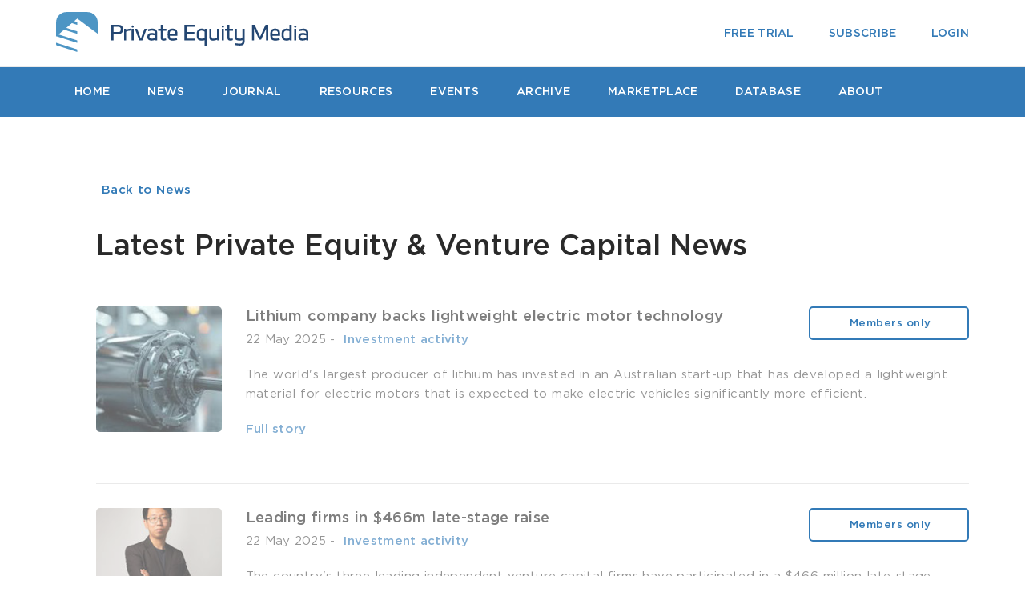

--- FILE ---
content_type: text/html; charset=utf-8
request_url: https://www.privateequitymedia.com.au/news/investment-activity/?page=8
body_size: 6761
content:

    

<!DOCTYPE html>
<html lang="en">
<head>
    <!-- Global site tag (gtag.js) - Google Analytics -->
    <script async src="https://www.googletagmanager.com/gtag/js?id=UA-145437082-1"></script>
    <script>
        window.dataLayer = window.dataLayer || [];
        function gtag(){dataLayer.push(arguments);}
        gtag('js', new Date());

        gtag('config', 'UA-145437082-1');
    </script>
    <meta charset="utf-8" />


    <title>Investment activity | Private Equity Media</title>
    <meta name="description" content="Latest Private Equity &amp; Venture Capital News | Investment activity.">

    <meta http-equiv="X-UA-Compatible" content="IE=edge">
    <meta name="viewport" content="width=device-width, initial-scale=1">
    <meta name="format-detection" content="telephone=no">

    <meta property="og:type" content="website"/>
    <meta property="og:title" content="Investment activity | Private Equity Media"/>
    <meta property="og:description" content="Latest Private Equity &amp; Venture Capital News | Investment activity."/>
    <meta property="og:url" content="https://www.privateequitymedia.com.au/news/investment-activity/"/>
    <meta property="og:site_name" content="Private Equity Media"/>
    <meta property="og:image" content="https://www.privateequitymedia.com.au/static/images/img/og_image.jpeg"/>
    <meta name="twitter:card" content="summary"/>
    <meta name="twitter:description" content="Latest Private Equity &amp; Venture Capital News | Investment activity."/>
    <meta name="twitter:title" content="Investment activity | Private Equity Media"/>
    <meta name="twitter:image" content="https://www.privateequitymedia.com.au/static/images/img/og_image.jpeg"/>

    <!-- favicon -->
    <link rel="shortcut icon" href="/static/images/icons/favicon.ico" type="image/x-icon">

    <!-- stylesheet -->
    <link rel="stylesheet" type="text/css" href="/static/css/sweetalert2.min.css" />
    <link rel="stylesheet" type="text/css" href="/static/css/vendor.css" />
    <link rel="stylesheet" type="text/css" href="/static/css/style.css?n=3" />
    <link rel="stylesheet" type="text/css" href="/static/hijack/hijack-styles.css" />


    <!-- fontawesome -->
    <script src="https://kit.fontawesome.com/a2d4bd207f.js"></script>

    <!--[if lt IE 9]>
    <script src="https://oss.maxcdn.com/libs/html5shiv/3.7.0/html5shiv.js"></script>
    <script src="https://oss.maxcdn.com/libs/respond.js/1.3.0/respond.min.js"></script>
    <![endif]-->
    
</head>
<body>

    
    <!-- header -->
    <section class="header">

        <!-- top menu -->
        <div class="top-menu">
            <div class="container">
                <div class="row">
                    <div class="col-xs-9 col-md-4">
                        <a class="logo-container" href="/">
                            <img class="logo" src="/static/images/img/private-equity-media-logo.svg" alt="Private Equity Media logo">
                        </a>
                    </div>
                    <div class="col-xs-3 responsive-menu-container">
                        <div class="responsive-menu">
                            <span></span>
                            <span></span>
                            <span></span>
                            <span></span>
                        </div>
                    </div>
                    <div class="col-xs-12 col-md-8">
                        <div class="top-menu-nav">
                            <ul class="nav">
                                
                                <li class="">
                                    <a href="/free-trial/">
                                        <i class="far fa-gift"></i>
                                        Free trial
                                    </a>
                                </li>
                                <li class="">
                                    <a href="/subscribe/">
                                        <i class="far fa-comment-alt-check"></i>
                                        Subscribe
                                    </a>
                                </li>
                            







                            


                            <li class="">
                                    <a  href=" /login/ ">

                                          <i class="far fa-user"></i> Login 
                                    </a>
                                </li>
                            </ul>
                        </div>
                    </div>
                </div>
            </div>
        </div>

       <!-- search bar -->
       <div class="search-box-container">
        <div class="container">
            <form action="/search-results/">
                <div class="row">
                    <div class="col-xs-10 col-md-10">
                        <input name="q" class="form-control" type="text" placeholder="Search over 6000 articles . . .">
                    </div>
                    <div class="search-box-button col-xs-2 col-md-2">
                        <div class="desktop-search-button">
                            <button type="submit">
                                <span>SEARCH</span>
                                <i class="fal fa-long-arrow-alt-right"></i>
                            </button>
                        </div>
                        <div class="responsive-search-button">
                            <button type="submit">
                                <i class="far fa-search"></i>
                            </button>
                        </div>
                    </div>
                    
                </div>
            </form>
        </div>
    </div>

        <!-- navigation -->
        <div class="nav-container">
            <div class="container">
                <nav class="navigation">
                    <ul class="nav">
                        <li class="">
                            <a href="/">Home</a>
                        </li>
                        <li class="">
                            <a href="/news/">News</a>
                        </li>
                        <li class="">
                            <a href="/journal/">Journal</a>
                        </li>
                        <li class="">
                            <a href="/resources/">Resources</a>
                        </li>
                        <li class="">
                            <a href="/events/">Events</a>
                        </li>
                        <li class="">
                            <a href="/archive/">Archive</a>
                        </li>
                        <li class="">
                            <a href="/marketplace/">Marketplace</a>
                        </li>
                        <li class="">
                            <a href="/database/">Database</a>
                        </li>
                        <li class="">
                            <a href="/about/">About</a>
                        </li>

                    </ul>
                </nav>
            </div>
        </div>

    </section>
    
    
    <!-- content -->
    <section class="page">
        <div class="container">
            <div class="row">
                <!-- content -->
                <div class="col-xs-12">
                        <div class="content">
                                <div class="content-block">
                                    <div class="content-block-heading with-subheading top-sub">
                                        
                                        <div class="back-latest mb3">
                                                <a class="text-link with-icon icon-left with-hover" href="/news/">
                                                    <i class="fal fa-arrow-left"></i>
                                                    Back to News
                                                </a>
                                            </div>
                                        
                                        <h1 class="heading h2">Latest Private Equity & Venture Capital News</h1>
                                    </div>
                                </div>
        
                        <!-- News -->
                        <div class="content-block">
                                
                                
                                <div class="news-lists members-only">
                                
                                
                                    <div class="disable-click"></div>
                                    <a href="/news/investment-activity/lithium-company-backs-lightweight-electric-motor-t/" class="btn btn-outline outline-blue btn-small btn-200 with-icon icon-left">
                                        <i class="far fa-lock-alt"></i> Members only
                                    </a>
                                
                                    <div class="row">
                                        <div class="col-xs-12 col-sm-2">
                                            <a class="news-image" href="/news/investment-activity/lithium-company-backs-lightweight-electric-motor-t/">
                                                
                                                <img class="img-responsive with-radius" src="/media/news/story/Kite_Magnetics.list.jpg" alt="">
                                                
                                            </a>
                                        </div>
                                        <div class="col-xs-12 col-sm-10">
                                            <div class="news-content">
                                                <div class="nc-heading">
                                                    <h4 class="title"><a href="/news/investment-activity/lithium-company-backs-lightweight-electric-motor-t/">Lithium company backs lightweight electric motor technology</a></h4>
                                                    <p><span class="date">22 May 2025</span> - <a href="/news/investment-activity/" class="categ">­ Investment activity</a></p>
                                                </div>
                                                <p>The world&#39;s largest producer of lithium has invested in an Australian start-up that has developed a lightweight material for electric motors that is expected to make electric vehicles significantly more efficient.</p>
                                                <a class="text-link with-icon icon-right with-hover" href="/news/investment-activity/lithium-company-backs-lightweight-electric-motor-t/">
                                                    Full story
                                                    <i class="fal fa-long-arrow-alt-right"></i>
                                                </a>
                                            </div>
                                        </div>
                            </div>
                        </div>
                                
                                
                                <div class="news-lists members-only">
                                
                                
                                    <div class="disable-click"></div>
                                    <a href="/news/investment-activity/leading-firms-in-466m-late-stage-raise/" class="btn btn-outline outline-blue btn-small btn-200 with-icon icon-left">
                                        <i class="far fa-lock-alt"></i> Members only
                                    </a>
                                
                                    <div class="row">
                                        <div class="col-xs-12 col-sm-2">
                                            <a class="news-image" href="/news/investment-activity/leading-firms-in-466m-late-stage-raise/">
                                                
                                                <img class="img-responsive with-radius" src="/media/news/story/Jack_Zhang_Pafe9zW.list.jpg" alt="">
                                                
                                            </a>
                                        </div>
                                        <div class="col-xs-12 col-sm-10">
                                            <div class="news-content">
                                                <div class="nc-heading">
                                                    <h4 class="title"><a href="/news/investment-activity/leading-firms-in-466m-late-stage-raise/">Leading firms in $466m late-stage raise</a></h4>
                                                    <p><span class="date">22 May 2025</span> - <a href="/news/investment-activity/" class="categ">­ Investment activity</a></p>
                                                </div>
                                                <p>The country&#39;s three leading independent venture capital firms have participated in a $466 million late-stage funding round for a fintech company that is now based overseas.</p>
                                                <a class="text-link with-icon icon-right with-hover" href="/news/investment-activity/leading-firms-in-466m-late-stage-raise/">
                                                    Full story
                                                    <i class="fal fa-long-arrow-alt-right"></i>
                                                </a>
                                            </div>
                                        </div>
                            </div>
                        </div>
                                
                                
                                <div class="news-lists members-only">
                                
                                
                                    <div class="disable-click"></div>
                                    <a href="/news/investment-activity/1bn-plus-investment-in-electricity-network/" class="btn btn-outline outline-blue btn-small btn-200 with-icon icon-left">
                                        <i class="far fa-lock-alt"></i> Members only
                                    </a>
                                
                                    <div class="row">
                                        <div class="col-xs-12 col-sm-2">
                                            <a class="news-image" href="/news/investment-activity/1bn-plus-investment-in-electricity-network/">
                                                
                                                <img class="img-responsive with-radius" src="/media/news/story/Transgrids_HumeLink_near_Wagga_Wagga..list.jpg" alt="">
                                                
                                            </a>
                                        </div>
                                        <div class="col-xs-12 col-sm-10">
                                            <div class="news-content">
                                                <div class="nc-heading">
                                                    <h4 class="title"><a href="/news/investment-activity/1bn-plus-investment-in-electricity-network/">$1bn-plus investment in electricity network</a></h4>
                                                    <p><span class="date">21 May 2025</span> - <a href="/news/investment-activity/" class="categ">­ Investment activity</a></p>
                                                </div>
                                                <p>Sovereign wealth fund The Future Fund has acquired just under 10% of NSW and ACT electricity transmission utility Transgrid in a $1 billion-plus deal.</p>
                                                <a class="text-link with-icon icon-right with-hover" href="/news/investment-activity/1bn-plus-investment-in-electricity-network/">
                                                    Full story
                                                    <i class="fal fa-long-arrow-alt-right"></i>
                                                </a>
                                            </div>
                                        </div>
                            </div>
                        </div>
                                
                                
                                <div class="news-lists members-only">
                                
                                
                                    <div class="disable-click"></div>
                                    <a href="/news/investment-activity/restaurants-discount-app-raises-182m/" class="btn btn-outline outline-blue btn-small btn-200 with-icon icon-left">
                                        <i class="far fa-lock-alt"></i> Members only
                                    </a>
                                
                                    <div class="row">
                                        <div class="col-xs-12 col-sm-2">
                                            <a class="news-image" href="/news/investment-activity/restaurants-discount-app-raises-182m/">
                                                
                                                <img class="img-responsive with-radius" src="/media/news/story/EatClub.list.jpg" alt="">
                                                
                                            </a>
                                        </div>
                                        <div class="col-xs-12 col-sm-10">
                                            <div class="news-content">
                                                <div class="nc-heading">
                                                    <h4 class="title"><a href="/news/investment-activity/restaurants-discount-app-raises-182m/">Restaurants discount app raises $18.2m</a></h4>
                                                    <p><span class="date">19 May 2025</span> - <a href="/news/investment-activity/" class="categ">­ Investment activity</a></p>
                                                </div>
                                                <p>Venture capital firms have contributed to a capital raising round for a restaurants discount bookings app business which is expanding in the UK.</p>
                                                <a class="text-link with-icon icon-right with-hover" href="/news/investment-activity/restaurants-discount-app-raises-182m/">
                                                    Full story
                                                    <i class="fal fa-long-arrow-alt-right"></i>
                                                </a>
                                            </div>
                                        </div>
                            </div>
                        </div>
                                
                                
                                <div class="news-lists members-only">
                                
                                
                                    <div class="disable-click"></div>
                                    <a href="/news/investment-activity/listed-travel-bookings-company-knocks-back-private/" class="btn btn-outline outline-blue btn-small btn-200 with-icon icon-left">
                                        <i class="far fa-lock-alt"></i> Members only
                                    </a>
                                
                                    <div class="row">
                                        <div class="col-xs-12 col-sm-2">
                                            <a class="news-image" href="/news/investment-activity/listed-travel-bookings-company-knocks-back-private/">
                                                
                                                <img class="img-responsive with-radius" src="/media/news/story/wEBJET.list.jpg" alt="">
                                                
                                            </a>
                                        </div>
                                        <div class="col-xs-12 col-sm-10">
                                            <div class="news-content">
                                                <div class="nc-heading">
                                                    <h4 class="title"><a href="/news/investment-activity/listed-travel-bookings-company-knocks-back-private/">Listed travel bookings company knocks back private equity offer</a></h4>
                                                    <p><span class="date">16 May 2025</span> - <a href="/news/investment-activity/" class="categ">­ Investment activity</a></p>
                                                </div>
                                                <p>ASX-listed online travel bookings company Webjet has knocked back a $314 million private equity acquistition proposal after the potential acquirer revealed it had control of more than 10% of the company&#39;s shares.</p>
                                                <a class="text-link with-icon icon-right with-hover" href="/news/investment-activity/listed-travel-bookings-company-knocks-back-private/">
                                                    Full story
                                                    <i class="fal fa-long-arrow-alt-right"></i>
                                                </a>
                                            </div>
                                        </div>
                            </div>
                        </div>
                                
                                
                                <div class="news-lists members-only">
                                
                                
                                    <div class="disable-click"></div>
                                    <a href="/news/investment-activity/growth-fund-takes-stake-in-beauty-brands/" class="btn btn-outline outline-blue btn-small btn-200 with-icon icon-left">
                                        <i class="far fa-lock-alt"></i> Members only
                                    </a>
                                
                                    <div class="row">
                                        <div class="col-xs-12 col-sm-2">
                                            <a class="news-image" href="/news/investment-activity/growth-fund-takes-stake-in-beauty-brands/">
                                                
                                                <img class="img-responsive with-radius" src="/media/news/story/York_Street_Brands.list.jpg" alt="">
                                                
                                            </a>
                                        </div>
                                        <div class="col-xs-12 col-sm-10">
                                            <div class="news-content">
                                                <div class="nc-heading">
                                                    <h4 class="title"><a href="/news/investment-activity/growth-fund-takes-stake-in-beauty-brands/">Growth fund takes stake in beauty brands</a></h4>
                                                    <p><span class="date">16 May 2025</span> - <a href="/news/investment-activity/" class="categ">­ Investment activity</a></p>
                                                </div>
                                                <p>A Sydney alternatives investment fund manager, which invests on behalf of wholesale investors, has made a growth investment in a beauty brands business.</p>
                                                <a class="text-link with-icon icon-right with-hover" href="/news/investment-activity/growth-fund-takes-stake-in-beauty-brands/">
                                                    Full story
                                                    <i class="fal fa-long-arrow-alt-right"></i>
                                                </a>
                                            </div>
                                        </div>
                            </div>
                        </div>
                                
                                
                                <div class="news-lists members-only">
                                
                                
                                    <div class="disable-click"></div>
                                    <a href="/news/investment-activity/us-firm-takes-stake-in-sydney-childcare-centres-ch/" class="btn btn-outline outline-blue btn-small btn-200 with-icon icon-left">
                                        <i class="far fa-lock-alt"></i> Members only
                                    </a>
                                
                                    <div class="row">
                                        <div class="col-xs-12 col-sm-2">
                                            <a class="news-image" href="/news/investment-activity/us-firm-takes-stake-in-sydney-childcare-centres-ch/">
                                                
                                                <img class="img-responsive with-radius" src="/media/news/story/Young_Academics.list.jpg" alt="">
                                                
                                            </a>
                                        </div>
                                        <div class="col-xs-12 col-sm-10">
                                            <div class="news-content">
                                                <div class="nc-heading">
                                                    <h4 class="title"><a href="/news/investment-activity/us-firm-takes-stake-in-sydney-childcare-centres-ch/">US firm takes stake in Sydney childcare centres chain</a></h4>
                                                    <p><span class="date">15 May 2025</span> - <a href="/news/investment-activity/" class="categ">­ Investment activity</a></p>
                                                </div>
                                                <p>A US private equity firm has taken an undisclosed minority stake in a Sydney childcare centres business even though anticipated private equity exits from the sector remain on hold.</p>
                                                <a class="text-link with-icon icon-right with-hover" href="/news/investment-activity/us-firm-takes-stake-in-sydney-childcare-centres-ch/">
                                                    Full story
                                                    <i class="fal fa-long-arrow-alt-right"></i>
                                                </a>
                                            </div>
                                        </div>
                            </div>
                        </div>
                                
                                
                                <div class="news-lists">
                                
                                
                                    <div class="row">
                                        <div class="col-xs-12 col-sm-2">
                                            <a class="news-image" href="/news/investment-activity/bidder-drops-335bn-indicative-offer/">
                                                
                                                <img class="img-responsive with-radius" src="/media/news/story/Chinh_Chu.list.jpg" alt="">
                                                
                                            </a>
                                        </div>
                                        <div class="col-xs-12 col-sm-10">
                                            <div class="news-content">
                                                <div class="nc-heading">
                                                    <h4 class="title"><a href="/news/investment-activity/bidder-drops-335bn-indicative-offer/">Bidder drops $3.35bn indicative offer</a></h4>
                                                    <p><span class="date">15 May 2025</span> - <a href="/news/investment-activity/" class="categ">­ Investment activity</a></p>
                                                </div>
                                                <p>Bain Capital Private Equity has dropped its $3.35 billion indicative offer for ASX-listed Insignia Financial leaving a single bidder in negotiations to acquire the business.</p>
                                                <a class="text-link with-icon icon-right with-hover" href="/news/investment-activity/bidder-drops-335bn-indicative-offer/">
                                                    Full story
                                                    <i class="fal fa-long-arrow-alt-right"></i>
                                                </a>
                                            </div>
                                        </div>
                            </div>
                        </div>
                                
                                
                                <div class="news-lists members-only">
                                
                                
                                    <div class="disable-click"></div>
                                    <a href="/news/investment-activity/us-funding-for-legal-sector-automation-business/" class="btn btn-outline outline-blue btn-small btn-200 with-icon icon-left">
                                        <i class="far fa-lock-alt"></i> Members only
                                    </a>
                                
                                    <div class="row">
                                        <div class="col-xs-12 col-sm-2">
                                            <a class="news-image" href="/news/investment-activity/us-funding-for-legal-sector-automation-business/">
                                                
                                                <img class="img-responsive with-radius" src="/media/news/story/Plexus_founder_and_chief_executive_Andrew_Mellett.list.jpg" alt="">
                                                
                                            </a>
                                        </div>
                                        <div class="col-xs-12 col-sm-10">
                                            <div class="news-content">
                                                <div class="nc-heading">
                                                    <h4 class="title"><a href="/news/investment-activity/us-funding-for-legal-sector-automation-business/">US funding for legal sector automation business</a></h4>
                                                    <p><span class="date">14 May 2025</span> - <a href="/news/investment-activity/" class="categ">­ Investment activity</a></p>
                                                </div>
                                                <p>A US venture capital firm has participated in a funding round for a Melbourne-based legal sector automation business.</p>
                                                <a class="text-link with-icon icon-right with-hover" href="/news/investment-activity/us-funding-for-legal-sector-automation-business/">
                                                    Full story
                                                    <i class="fal fa-long-arrow-alt-right"></i>
                                                </a>
                                            </div>
                                        </div>
                            </div>
                        </div>
                                
                                
                                <div class="news-lists">
                                
                                
                                    <div class="row">
                                        <div class="col-xs-12 col-sm-2">
                                            <a class="news-image" href="/news/investment-activity/perth-venture-firm-backs-compliance-software/">
                                                
                                                <img class="img-responsive with-radius" src="/media/news/story/Charlie_Westerman.list.jpg" alt="">
                                                
                                            </a>
                                        </div>
                                        <div class="col-xs-12 col-sm-10">
                                            <div class="news-content">
                                                <div class="nc-heading">
                                                    <h4 class="title"><a href="/news/investment-activity/perth-venture-firm-backs-compliance-software/">Perth venture firm backs compliance software</a></h4>
                                                    <p><span class="date">12 May 2025</span> - <a href="/news/investment-activity/" class="categ">­ Investment activity</a></p>
                                                </div>
                                                <p>A Perth-based early-stage venture firm that invests only in Western Australia  has backed a start-up that has developed compliance software for small businesses.</p>
                                                <a class="text-link with-icon icon-right with-hover" href="/news/investment-activity/perth-venture-firm-backs-compliance-software/">
                                                    Full story
                                                    <i class="fal fa-long-arrow-alt-right"></i>
                                                </a>
                                            </div>
                                        </div>
                            </div>
                        </div>
                                
                                
                                <div class="news-lists members-only">
                                
                                
                                    <div class="disable-click"></div>
                                    <a href="/news/investment-activity/6m-in-seed-funding-for-automated-compliance-techno/" class="btn btn-outline outline-blue btn-small btn-200 with-icon icon-left">
                                        <i class="far fa-lock-alt"></i> Members only
                                    </a>
                                
                                    <div class="row">
                                        <div class="col-xs-12 col-sm-2">
                                            <a class="news-image" href="/news/investment-activity/6m-in-seed-funding-for-automated-compliance-techno/">
                                                
                                                <img class="img-responsive with-radius" src="/media/news/story/Haast_team_Jason_WatlingLiam_King_Kunal_Vankadara_jpg.list.jpg" alt="">
                                                
                                            </a>
                                        </div>
                                        <div class="col-xs-12 col-sm-10">
                                            <div class="news-content">
                                                <div class="nc-heading">
                                                    <h4 class="title"><a href="/news/investment-activity/6m-in-seed-funding-for-automated-compliance-techno/">$6m in seed-funding for automated compliance technology</a></h4>
                                                    <p><span class="date">11 May 2025</span> - <a href="/news/investment-activity/" class="categ">­ Investment activity</a></p>
                                                </div>
                                                <p>A venture capital firm has led a $6 million seed-funding round for a start-up that has developed automated compliance software.</p>
                                                <a class="text-link with-icon icon-right with-hover" href="/news/investment-activity/6m-in-seed-funding-for-automated-compliance-techno/">
                                                    Full story
                                                    <i class="fal fa-long-arrow-alt-right"></i>
                                                </a>
                                            </div>
                                        </div>
                            </div>
                        </div>
                                
                                
                                <div class="news-lists members-only">
                                
                                
                                    <div class="disable-click"></div>
                                    <a href="/news/investment-activity/multi-family-office-takes-control-of-family-busine/" class="btn btn-outline outline-blue btn-small btn-200 with-icon icon-left">
                                        <i class="far fa-lock-alt"></i> Members only
                                    </a>
                                
                                    <div class="row">
                                        <div class="col-xs-12 col-sm-2">
                                            <a class="news-image" href="/news/investment-activity/multi-family-office-takes-control-of-family-busine/">
                                                
                                                <img class="img-responsive with-radius" src="/media/news/story/Altimate_ice_cream_cones.list.jpg" alt="">
                                                
                                            </a>
                                        </div>
                                        <div class="col-xs-12 col-sm-10">
                                            <div class="news-content">
                                                <div class="nc-heading">
                                                    <h4 class="title"><a href="/news/investment-activity/multi-family-office-takes-control-of-family-busine/">Multi-family office takes control of family business</a></h4>
                                                    <p><span class="date">09 May 2025</span> - <a href="/news/investment-activity/" class="categ">­ Investment activity</a></p>
                                                </div>
                                                <p>A multi-family office has taken a majority stake in a family business that is Australia&#39;s major manufacturer of ice cream cones.</p>
                                                <a class="text-link with-icon icon-right with-hover" href="/news/investment-activity/multi-family-office-takes-control-of-family-busine/">
                                                    Full story
                                                    <i class="fal fa-long-arrow-alt-right"></i>
                                                </a>
                                            </div>
                                        </div>
                            </div>
                        </div>
                                
                                
                                <div class="news-lists members-only">
                                
                                
                                    <div class="disable-click"></div>
                                    <a href="/news/investment-activity/us-firm-leads-37m-round-for-ai-agent-developer/" class="btn btn-outline outline-blue btn-small btn-200 with-icon icon-left">
                                        <i class="far fa-lock-alt"></i> Members only
                                    </a>
                                
                                    <div class="row">
                                        <div class="col-xs-12 col-sm-2">
                                            <a class="news-image" href="/news/investment-activity/us-firm-leads-37m-round-for-ai-agent-developer/">
                                                
                                                <img class="img-responsive with-radius" src="/media/news/story/231210_RelevanceAI_NewEdits-1-1.list.webp" alt="">
                                                
                                            </a>
                                        </div>
                                        <div class="col-xs-12 col-sm-10">
                                            <div class="news-content">
                                                <div class="nc-heading">
                                                    <h4 class="title"><a href="/news/investment-activity/us-firm-leads-37m-round-for-ai-agent-developer/">US firm leads $37m round for AI agent developer</a></h4>
                                                    <p><span class="date">09 May 2025</span> - <a href="/news/investment-activity/" class="categ">­ Investment activity</a></p>
                                                </div>
                                                <p>A US venture capital firm has led a $37 million investment round in a Sydney-based company that has developed software that enables the creation of artificial intelligence (AI) agents.</p>
                                                <a class="text-link with-icon icon-right with-hover" href="/news/investment-activity/us-firm-leads-37m-round-for-ai-agent-developer/">
                                                    Full story
                                                    <i class="fal fa-long-arrow-alt-right"></i>
                                                </a>
                                            </div>
                                        </div>
                            </div>
                        </div>
                                
                                
                                <div class="news-lists members-only">
                                
                                
                                    <div class="disable-click"></div>
                                    <a href="/news/investment-activity/us-firm-leads-384m-round-backing-digital-business-/" class="btn btn-outline outline-blue btn-small btn-200 with-icon icon-left">
                                        <i class="far fa-lock-alt"></i> Members only
                                    </a>
                                
                                    <div class="row">
                                        <div class="col-xs-12 col-sm-2">
                                            <a class="news-image" href="/news/investment-activity/us-firm-leads-384m-round-backing-digital-business-/">
                                                
                                                <img class="img-responsive with-radius" src="/media/news/story/Linq_product.list.jpg" alt="">
                                                
                                            </a>
                                        </div>
                                        <div class="col-xs-12 col-sm-10">
                                            <div class="news-content">
                                                <div class="nc-heading">
                                                    <h4 class="title"><a href="/news/investment-activity/us-firm-leads-384m-round-backing-digital-business-/">US firm leads $38.4m round backing digital business cards</a></h4>
                                                    <p><span class="date">07 May 2025</span> - <a href="/news/investment-activity/" class="categ">­ Investment activity</a></p>
                                                </div>
                                                <p>A US specialist B2B software investment firm has led a $38.4 million Series A funding round for a company that provides a platform to create and share digital business cards.</p>
                                                <a class="text-link with-icon icon-right with-hover" href="/news/investment-activity/us-firm-leads-384m-round-backing-digital-business-/">
                                                    Full story
                                                    <i class="fal fa-long-arrow-alt-right"></i>
                                                </a>
                                            </div>
                                        </div>
                            </div>
                        </div>
                                
                                
                                <div class="news-lists">
                                
                                
                                    <div class="row">
                                        <div class="col-xs-12 col-sm-2">
                                            <a class="news-image" href="/news/investment-activity/growth-capital-firm-leads-succession-deal/">
                                                
                                                <img class="img-responsive with-radius" src="/media/news/story/Kinder_Australia.list.jpg" alt="">
                                                
                                            </a>
                                        </div>
                                        <div class="col-xs-12 col-sm-10">
                                            <div class="news-content">
                                                <div class="nc-heading">
                                                    <h4 class="title"><a href="/news/investment-activity/growth-capital-firm-leads-succession-deal/">Growth capital firm leads succession deal</a></h4>
                                                    <p><span class="date">01 May 2025</span> - <a href="/news/investment-activity/" class="categ">­ Investment activity</a></p>
                                                </div>
                                                <p>A Sydney growth capital firm has led a succession deal that has seen the state government-financed Victorian Business Growth fund take a majority stake in a conveyor belt equipment company.</p>
                                                <a class="text-link with-icon icon-right with-hover" href="/news/investment-activity/growth-capital-firm-leads-succession-deal/">
                                                    Full story
                                                    <i class="fal fa-long-arrow-alt-right"></i>
                                                </a>
                                            </div>
                                        </div>
                            </div>
                        </div>
                                
                                
                                <div class="news-lists members-only">
                                
                                
                                    <div class="disable-click"></div>
                                    <a href="/news/investment-activity/13m-funding-for-commercialisation-of-nz-developed-/" class="btn btn-outline outline-blue btn-small btn-200 with-icon icon-left">
                                        <i class="far fa-lock-alt"></i> Members only
                                    </a>
                                
                                    <div class="row">
                                        <div class="col-xs-12 col-sm-2">
                                            <a class="news-image" href="/news/investment-activity/13m-funding-for-commercialisation-of-nz-developed-/">
                                                
                                                <img class="img-responsive with-radius" src="/media/news/story/BioLumic.list.jpg" alt="">
                                                
                                            </a>
                                        </div>
                                        <div class="col-xs-12 col-sm-10">
                                            <div class="news-content">
                                                <div class="nc-heading">
                                                    <h4 class="title"><a href="/news/investment-activity/13m-funding-for-commercialisation-of-nz-developed-/">$13m funding for commercialisation of NZ-developed agri-tech</a></h4>
                                                    <p><span class="date">30 Apr 2025</span> - <a href="/news/investment-activity/" class="categ">­ Investment activity</a></p>
                                                </div>
                                                <p>An investment fund backed by dairy cooperative Fonterra has led a $13 million funding round for a an agri-tech company that has developed a way to use light to improve the quality of seed.</p>
                                                <a class="text-link with-icon icon-right with-hover" href="/news/investment-activity/13m-funding-for-commercialisation-of-nz-developed-/">
                                                    Full story
                                                    <i class="fal fa-long-arrow-alt-right"></i>
                                                </a>
                                            </div>
                                        </div>
                            </div>
                        </div>
                                
                                
                                <div class="news-lists">
                                
                                
                                    <div class="row">
                                        <div class="col-xs-12 col-sm-2">
                                            <a class="news-image" href="/news/investment-activity/mastercard-joins-wa-investors-in-12m-round-for-fin/">
                                                
                                                <img class="img-responsive with-radius" src="/media/news/story/Dan_Jovevski_WeMoney.list.jpg" alt="">
                                                
                                            </a>
                                        </div>
                                        <div class="col-xs-12 col-sm-10">
                                            <div class="news-content">
                                                <div class="nc-heading">
                                                    <h4 class="title"><a href="/news/investment-activity/mastercard-joins-wa-investors-in-12m-round-for-fin/">Mastercard joins WA investors in $12m round for finance app</a></h4>
                                                    <p><span class="date">25 Apr 2025</span> - <a href="/news/investment-activity/" class="categ">­ Investment activity</a></p>
                                                </div>
                                                <p>Global payments technology provider Mastercard has joined West Australian investors in a $12 million funding round for a Perth-founded fintech company.</p>
                                                <a class="text-link with-icon icon-right with-hover" href="/news/investment-activity/mastercard-joins-wa-investors-in-12m-round-for-fin/">
                                                    Full story
                                                    <i class="fal fa-long-arrow-alt-right"></i>
                                                </a>
                                            </div>
                                        </div>
                            </div>
                        </div>
                                
                                
                                <div class="news-lists members-only">
                                
                                
                                    <div class="disable-click"></div>
                                    <a href="/news/investment-activity/3bn-bids-for-listed-company-remain-live/" class="btn btn-outline outline-blue btn-small btn-200 with-icon icon-left">
                                        <i class="far fa-lock-alt"></i> Members only
                                    </a>
                                
                                    <div class="row">
                                        <div class="col-xs-12 col-sm-2">
                                            <a class="news-image" href="/news/investment-activity/3bn-bids-for-listed-company-remain-live/">
                                                
                                                <img class="img-responsive with-radius" src="/media/news/story/Story_2_Insignia_Financial.list.jpg" alt="">
                                                
                                            </a>
                                        </div>
                                        <div class="col-xs-12 col-sm-10">
                                            <div class="news-content">
                                                <div class="nc-heading">
                                                    <h4 class="title"><a href="/news/investment-activity/3bn-bids-for-listed-company-remain-live/">$3bn-plus bids for listed company remain live</a></h4>
                                                    <p><span class="date">23 Apr 2025</span> - <a href="/news/investment-activity/" class="categ">­ Investment activity</a></p>
                                                </div>
                                                <p>Despite ongoing volatility in global financial markets, two $3bn-plus bids for an ASX-listed company remain live.</p>
                                                <a class="text-link with-icon icon-right with-hover" href="/news/investment-activity/3bn-bids-for-listed-company-remain-live/">
                                                    Full story
                                                    <i class="fal fa-long-arrow-alt-right"></i>
                                                </a>
                                            </div>
                                        </div>
                            </div>
                        </div>
                                
                                
                                <div class="news-lists members-only">
                                
                                
                                    <div class="disable-click"></div>
                                    <a href="/news/investment-activity/us-firm-leads-14m-round-for-computer-security-comp/" class="btn btn-outline outline-blue btn-small btn-200 with-icon icon-left">
                                        <i class="far fa-lock-alt"></i> Members only
                                    </a>
                                
                                    <div class="row">
                                        <div class="col-xs-12 col-sm-2">
                                            <a class="news-image" href="/news/investment-activity/us-firm-leads-14m-round-for-computer-security-comp/">
                                                
                                                <img class="img-responsive with-radius" src="/media/news/story/Martin-McGregor-w-300x300.list.jpg" alt="">
                                                
                                            </a>
                                        </div>
                                        <div class="col-xs-12 col-sm-10">
                                            <div class="news-content">
                                                <div class="nc-heading">
                                                    <h4 class="title"><a href="/news/investment-activity/us-firm-leads-14m-round-for-computer-security-comp/">US firm leads $14m round for computer security company</a></h4>
                                                    <p><span class="date">22 Apr 2025</span> - <a href="/news/investment-activity/" class="categ">­ Investment activity</a></p>
                                                </div>
                                                <p>A New York growth capital firm has led a $14 million funding round for a company that provides cloud software that enables IT teams to maintain security on multiple computers.</p>
                                                <a class="text-link with-icon icon-right with-hover" href="/news/investment-activity/us-firm-leads-14m-round-for-computer-security-comp/">
                                                    Full story
                                                    <i class="fal fa-long-arrow-alt-right"></i>
                                                </a>
                                            </div>
                                        </div>
                            </div>
                        </div>
                                
                                
                                <div class="news-lists members-only">
                                
                                
                                    <div class="disable-click"></div>
                                    <a href="/news/investment-activity/international-investor-to-take-majority-stake-in-f/" class="btn btn-outline outline-blue btn-small btn-200 with-icon icon-left">
                                        <i class="far fa-lock-alt"></i> Members only
                                    </a>
                                
                                    <div class="row">
                                        <div class="col-xs-12 col-sm-2">
                                            <a class="news-image" href="/news/investment-activity/international-investor-to-take-majority-stake-in-f/">
                                                
                                                <img class="img-responsive with-radius" src="/media/news/story/IOR_Fuel_Stop.list.jpg" alt="">
                                                
                                            </a>
                                        </div>
                                        <div class="col-xs-12 col-sm-10">
                                            <div class="news-content">
                                                <div class="nc-heading">
                                                    <h4 class="title"><a href="/news/investment-activity/international-investor-to-take-majority-stake-in-f/">International investor to take majority stake in fuel supplier</a></h4>
                                                    <p><span class="date">22 Apr 2025</span> - <a href="/news/investment-activity/" class="categ">­ Investment activity</a></p>
                                                </div>
                                                <p>An international alternative investments firm is to take a majority stake in a business that provides diesel refueling stops in many remote areas of Australia.</p>
                                                <a class="text-link with-icon icon-right with-hover" href="/news/investment-activity/international-investor-to-take-majority-stake-in-f/">
                                                    Full story
                                                    <i class="fal fa-long-arrow-alt-right"></i>
                                                </a>
                                            </div>
                                        </div>
                            </div>
                        </div>
                                
                                
                            </div>
                               <!-- pagination -->
                            <ul class="pagination">
                                
                                
                                                        
                                <li>
                                <a href="?page=1">1</a>
                                </li>
                                
                                
                                                        
                                <li>
                                <a href="?page=2">2</a>
                                </li>
                                
                                
                                                        
                                <li>
                                <a href="?page=3">3</a>
                                </li>
                                
                                
                                                        
                                <li>
                                <a href="?page=4">4</a>
                                </li>
                                
                                
                                                        
                                <li>
                                <a href="?page=5">5</a>
                                </li>
                                
                                
                                                        
                                <li>
                                <a href="?page=6">6</a>
                                </li>
                                
                                
                                                        
                                <li>
                                <a href="?page=7">7</a>
                                </li>
                                
                                
                                
                                    <li class="active" >
                                     <span>8</span>
                                    </li>
                                    
                                
                                                        
                                <li>
                                <a href="?page=9">9</a>
                                </li>
                                
                                
                                                        
                                <li>
                                <a href="?page=10">10</a>
                                </li>
                                
                                
                                                        
                                <li>
                                <a href="?page=11">11</a>
                                </li>
                                
                                
                                                        
                                <li>
                                <a href="?page=12">12</a>
                                </li>
                                
                                
                                                        
                                <li>
                                <a href="?page=13">13</a>
                                </li>
                                
                                
                                                        
                                <li>
                                <a href="?page=14">14</a>
                                </li>
                                
                                
                                                        
                                <li>
                                <a href="?page=15">15</a>
                                </li>
                                
                                
                                                        
                                <li>
                                <a href="?page=16">16</a>
                                </li>
                                
                                
                                                        
                                <li>
                                <a href="?page=17">17</a>
                                </li>
                                
                                
                                                        
                                <li>
                                <a href="?page=18">18</a>
                                </li>
                                
                                
                                                        
                                <li>
                                <a href="?page=19">19</a>
                                </li>
                                
                                
                                                        
                                <li>
                                <a href="?page=20">20</a>
                                </li>
                                
                                
                                                        
                                <li>
                                <a href="?page=21">21</a>
                                </li>
                                
                                
                                                        
                                <li>
                                <a href="?page=22">22</a>
                                </li>
                                
                                
                                                        
                                <li>
                                <a href="?page=23">23</a>
                                </li>
                                
                                
                                                        
                                <li>
                                <a href="?page=24">24</a>
                                </li>
                                
                                
                                                        
                                <li>
                                <a href="?page=25">25</a>
                                </li>
                                
                                
                                                        
                                <li>
                                <a href="?page=26">26</a>
                                </li>
                                
                                
                                                        
                                <li>
                                <a href="?page=27">27</a>
                                </li>
                                
                                
                                                        
                                <li>
                                <a href="?page=28">28</a>
                                </li>
                                
                                
                                                        
                                <li>
                                <a href="?page=29">29</a>
                                </li>
                                
                                
                                                        
                                <li>
                                <a href="?page=30">30</a>
                                </li>
                                
                                
                                                        
                                <li>
                                <a href="?page=31">31</a>
                                </li>
                                
                                
                                                        
                                <li>
                                <a href="?page=32">32</a>
                                </li>
                                
                                
                                                        
                                <li>
                                <a href="?page=33">33</a>
                                </li>
                                
                                
                                                        
                                <li>
                                <a href="?page=34">34</a>
                                </li>
                                
                                
                                                        
                                <li>
                                <a href="?page=35">35</a>
                                </li>
                                
                                
                                                        
                                <li>
                                <a href="?page=36">36</a>
                                </li>
                                
                                
                                                        
                                <li>
                                <a href="?page=37">37</a>
                                </li>
                                
                                
                                                        
                                <li>
                                <a href="?page=38">38</a>
                                </li>
                                
                                
                                                        
                                <li>
                                <a href="?page=39">39</a>
                                </li>
                                
                                
                                                        
                                <li>
                                <a href="?page=40">40</a>
                                </li>
                                
                                
                                                        
                                <li>
                                <a href="?page=41">41</a>
                                </li>
                                
                                
                                                        
                                <li>
                                <a href="?page=42">42</a>
                                </li>
                                
                                
                                                        
                                <li>
                                <a href="?page=43">43</a>
                                </li>
                                
                                
                                                        
                                <li>
                                <a href="?page=44">44</a>
                                </li>
                                
                                
                                                        
                                <li>
                                <a href="?page=45">45</a>
                                </li>
                                
                                
                                                        
                                <li>
                                <a href="?page=46">46</a>
                                </li>
                                
                                
                                                        
                                <li>
                                <a href="?page=47">47</a>
                                </li>
                                
                                
                                                        
                                <li>
                                <a href="?page=48">48</a>
                                </li>
                                
                                
                                                        
                                <li>
                                <a href="?page=49">49</a>
                                </li>
                                
                                
                                                        
                                <li>
                                <a href="?page=50">50</a>
                                </li>
                                
                                
                                                        
                                <li>
                                <a href="?page=51">51</a>
                                </li>
                                
                                
                                                        
                                <li>
                                <a href="?page=52">52</a>
                                </li>
                                
                                
                                                        
                                <li>
                                <a href="?page=53">53</a>
                                </li>
                                
                                
                                                        
                                <li>
                                <a href="?page=54">54</a>
                                </li>
                                
                                
                                                        
                                <li>
                                <a href="?page=55">55</a>
                                </li>
                                
                                
                                                        
                                <li>
                                <a href="?page=56">56</a>
                                </li>
                                
                                
                                                        
                                <li>
                                <a href="?page=57">57</a>
                                </li>
                                
                                
                                                        
                                <li>
                                <a href="?page=58">58</a>
                                </li>
                                
                                
                                                        
                                <li>
                                <a href="?page=59">59</a>
                                </li>
                                
                                
                                
                                </ul>
                            </div>
                        </div>
            </div>
        </div>
    </section>
    
    
    <!-- footer cta -->
    <section class="footer-cta">
        <div class="container">
            <div class="row">
                <div class="col-xs-12 col-lg-8">
                    <div class="register-form-container">
                        <div class="content-heading">
                            <h4>Receive our latest news & information by email</h4>
                        </div>
                            
        <form method="post" action="/newsletter-subscribe/" class="register-form">
            <input type="hidden" name="csrfmiddlewaretoken" value="JdLXnpNzlMoO8jYdeO01WCn7Mw7WSb9QGMqTSV1ayeKJyA4KjDCVerossCBDY8pN">
            <div class="row">
                <div class="col-xs-12 col-sm-4 form-group">
                    <input required name="name" class="form-control" type="text" placeholder="Your name">
                </div>
                <div class="col-xs-12 col-sm-4 form-group">
                    <input required name="email" class="form-control" type="email" placeholder="Email address">
                </div>
                <div class="col-xs-12 col-sm-4">
                    <button class="btn bg-blue btn-medium btn-block" type="submit">
                        Sign me up
                    </button>
                </div>
            </div>
        </form>

                    </div>
                </div>

                <div class="col-xs-12 col-lg-4">
                    <div class="view-products-container">
                        <div class="content-heading">
                            <h4>Subscribe to our products</h4>
                        </div>
                        <a class="btn btn-outline outline-white btn-medium with-icon icon-right with-hover" href="/subscribe/">
                            View products
                            <i class="fal fa-long-arrow-alt-right"></i>
                        </a>
                    </div>
                </div>
            </div>
        </div>
    </section>

    <!-- footer -->
    <footer class="site-footer">
        <div class="container">
            <div class="row">
                <div class="col-xs-12 col-md-9">
                    <ul class="footer-links">
                        <li><p>Private Equity Media &copy; 2026</p></li>
                        <li>
                            <a href="/contact/">Contact</a>
                        </li>
                        <li>
                            <a href="/privacy/">Privacy</a>
                        </li>
                        <li>
                            <a href="/terms/">Terms</a>
                        </li>
                        <li>
                            <a href="/refunds/">Refunds</a>
                        </li>
                    </ul>
                    <style>
                        .site-by-creatio{
                            display: block;
                            margin: 3rem 0;
                        }
                        .site-by-creatio a{
                            border-bottom: 1px solid #fff;
                            transition: color 0.2s ease-in-out, border-color 0.2s ease-in-out;
                        }
                        .site-by-creatio a:hover{
                            color: #000;
                        }
                        @media (min-width: 992px){
                            .site-by-creatio{
                                margin: 0;
                            }
                        }
                    </style>
                    <span class="site-by-creatio">
    Site by
    <a href="https://www.creatio.com.au/" target="_blank">Creatio</a>
</span>
                </div>













            </div>
        </div>
    </footer>

    <!-- scripts -->
    <script src="https://ajax.googleapis.com/ajax/libs/jquery/1.11.1/jquery.min.js"></script>
    <script src="/static/js/vendor.js" ></script>
    <script src="/static/js/script.js?n=1" ></script>
    <script src="/static/js/sweetalert2.min.js"></script>
    
    <script>
        $( document ).ready(function() {
            

        });
    </script>
    
</body>
</html>

--- FILE ---
content_type: text/css
request_url: https://www.privateequitymedia.com.au/static/css/style.css?n=3
body_size: 12145
content:
@font-face {
  font-family: 'GothamBold';
  src: url("../fonts/GothamBold.eot");
  src: url("../fonts/GothamBold.eot") format("embedded-opentype"), url("../fonts/GothamBold.woff2") format("woff2"), url("../fonts/GothamBold.woff") format("woff"), url("../fonts/GothamBold.ttf") format("truetype"), url("../fonts/GothamBold.svg#GothamBold") format("svg");
}

@font-face {
  font-family: 'GothamMedium';
  src: url("../fonts/GothamMedium.eot");
  src: url("../fonts/GothamMedium.eot") format("embedded-opentype"), url("../fonts/GothamMedium.woff2") format("woff2"), url("../fonts/GothamMedium.woff") format("woff"), url("../fonts/GothamMedium.ttf") format("truetype"), url("../fonts/GothamMedium.svg#GothamMedium") format("svg");
}

@font-face {
  font-family: 'GothamRegular';
  src: url("../fonts/GothamBook.eot");
  src: url("../fonts/GothamBook.eot") format("embedded-opentype"), url("../fonts/GothamBook.woff2") format("woff2"), url("../fonts/GothamBook.woff") format("woff"), url("../fonts/GothamBook.ttf") format("truetype"), url("../fonts/GothamBook.svg#GothamBook") format("svg");
}

@font-face {
  font-family: 'GothamLight';
  src: url("../fonts/GothamLight.eot");
  src: url("../fonts/GothamLight.eot") format("embedded-opentype"), url("../fonts/GothamLight.woff2") format("woff2"), url("../fonts/GothamLight.woff") format("woff"), url("../fonts/GothamLight.ttf") format("truetype"), url("../fonts/GothamLight.svg#GothamLight") format("svg");
}

/*
---------------------------------------------------------------------------------- 
BASE - global styling of base elements
---------------------------------------------------------------------------------- 
*/
:root {
  font-size: 10px;
}

/* Predefined Classes */
body {
  color: #505050;
  font-size: 10px;
  line-height: 1.6;
  font-family: GothamRegular, sans-serif;
  font-weight: 400;
}

svg {
  height: 1rem;
  width: 1rem;
}

b, optgroup, strong {
  font-weight: normal;
  font-family: GothamBold, sans-serif;
}

.no-scroll {
  height: 100%;
  width: 100%;
  overflow: hidden;
}

.clearfix:after {
  content: '';
  clear: both;
  display: block;
}

button {
  background: transparent;
  border: none;
  padding: 0;
}

a:hover,
a:active,
a:focus {
  color: inherit;
  text-decoration: none;
  outline: none;
}

a {
  font-family: GothamMedium, sans-serif;
  color: #327ab7;
  transition: color 0.2s ease-in-out;
}

a:hover {
  color: #2a2a2a;
}

.rev-color {
  color: #2a2a2a;
}

.rev-color:hover {
  color: #000000;
}

a, span, li {
  font-size: 1.5rem;
  letter-spacing: 0.3px;
}

p {
  font-size: 1.5rem;
  margin-bottom: 2rem;
  letter-spacing: 0.4px;
}

p:last-child {
  margin-bottom: 0;
}

p a,
p span,
a i,
a span,
li span,
li a {
  font-size: 1em;
}

hr {
  margin: 30px 0;
  border: 0;
  border-top: 1px solid #e8e7e7;
}

.flip-icon {
  transform: rotate(180deg);
  -webkit-transform: rotate(180deg);
  -moz-transform: rotate(180deg);
  -o-transform: rotate(180deg);
  -ms-transform: rotate(180deg);
}

.full-box-link {
  position: absolute;
  top: 0;
  left: 0;
  height: 100%;
  width: 100%;
  cursor: pointer;
}

/* <ul> */
ul {
  margin: 0 0 2rem;
  padding: 0 0 0 1.7rem;
}

ol {
  margin: 0 0 2rem;
  padding: 0 0 0 2rem;
}

/* heading */
h1, h2, h3, h4, h5, h6,
.h1, .h2, .h3, .h4, .h5, .h6 {
  margin-bottom: 2rem;
  color: #2a2a2a;
  font-family: GothamMedium, sans-serif;
  line-height: 1.4;
}

h1 a, h2 a, h3 a, h4 a, h5 a, h6 a,
.h1 a, .h2 a, .h3 a, .h4 a, .h5 a, .h6 a {
  font-size: 1em;
  color: inherit;
}

h1:first-child, h2:first-child, h3:first-child, h4:first-child, h5:first-child, h6:first-child,
.h1:first-child, .h2:first-child, .h3:first-child, .h4:first-child, .h5:first-child, .h6:first-child {
  margin-top: 0;
}

h1.mb0, h2.mb0, h3.mb0, h4.mb0, h5.mb0, h6.mb0,
.h1.mb0, .h2.mb0, .h3.mb0, .h4.mb0, .h5.mb0, .h6.mb0 {
  margin-bottom: 0;
}

.h1, h1 {
  font-size: 3.6rem;
  line-height: 1.3;
}

.h2, h2 {
  font-size: 3rem;
}

.h3, h3 {
  font-size: 2.6rem;
}

.h4, h4 {
  font-size: 2.2rem;
}

/* make bootstrap 5 columns */
.col-xs-5ths,
.col-sm-5ths,
.col-md-5ths,
.col-lg-5ths {
  position: relative;
  min-height: 1px;
  padding-right: 15px;
  padding-left: 15px;
}

.col-xs-5ths {
  width: 20%;
  float: left;
}

@media (min-width: 768px) {
  .col-sm-5ths {
    width: 20%;
    float: left;
  }
}

@media (min-width: 992px) {
  .col-md-5ths {
    width: 20%;
    float: left;
  }
}

@media (min-width: 1200px) {
  .col-lg-5ths {
    width: 20%;
    float: left;
  }
}

/*
---------------------------------------------------------------------------------- 
FORM ELEMENTS - global form styling
---------------------------------------------------------------------------------- 
*/
label, .label {
  font-size: 1.4rem;
  font-weight: 400;
  margin-bottom: 1rem;
  letter-spacing: 0.03rem;
}

.form-control[disabled], .form-control[readonly], fieldset[disabled] .form-control {
  background-color: #f9f9f9;
}

input[type='checkbox']:focus, input[type='file']:focus, input[type='radio']:focus,
input:focus,
input:active,
textarea:focus,
textarea:active,
select:active,
select:focus,
button:active,
button:focus {
  outline: none;
}

.form-block {
  padding-top: 5rem;
}

.form-header {
  margin-bottom: 5rem;
}

.form-header h1, .form-header h2 {
  margin: 0 0 2rem;
}

.form-header h3, .form-header h4, .form-header p {
  margin: 0;
}

.small-form-group .row {
  margin-right: -10px;
  margin-left: -10px;
}

.small-form-group .row .form-group {
  margin-bottom: 2rem;
  padding: 0 10px;
}

.small-form-group .form-group {
  padding: 0;
}

.form-group {
  margin-bottom: 1.5rem;
}

.form-control {
  box-shadow: none;
  font-size: 1.6rem;
  letter-spacing: 0.3px;
  border: 1px solid #e1e3e7;
  height: 4.5rem;
  color: #327ab7;
  border-radius: 0;
  padding: 1.1rem 1.5rem 1rem;
  line-height: 1.6;
  border-radius: 0.5rem;
  font-family: GothamMedium, sans-serif;
  appearance: none;
  -webkit-appearance: none;
  -moz-appearance: none;
}

.form-control::-webkit-input-placeholder {
  letter-spacing: 0.4px;
  color: #a9a9a9;
  font-family: GothamRegular, sans-serif;
  font-size: 1.6rem;
}

.form-control::-moz-placeholder {
  letter-spacing: 0.3px;
  color: #a9a9a9;
  font-family: GothamRegular, sans-serif;
  font-size: 1.6rem;
}

.form-control:-ms-input-placeholder {
  letter-spacing: 0.3px;
  color: #a9a9a9;
  font-family: GothamRegular, sans-serif;
  font-size: 1.6rem;
}

.form-control:-moz-placeholder {
  letter-spacing: 0.3px;
  color: #a9a9a9;
  font-family: GothamRegular, sans-serif;
  font-size: 1.6rem;
}

.form-control:focus {
  border-color: #327ab7;
  box-shadow: none;
}

.form-control.h40 {
  height: 40px;
}

.form-control.no-border {
  border: 2px solid #6bbc88;
}

.form-control.no-border:focus {
  border-color: #327ab7;
}

select {
  -webkit-appearance: none;
  -moz-appearance: none;
  appearance: none;
  cursor: pointer;
  background: #ffffff url(../images/icons/select-icon.svg) right 20px top 55% no-repeat;
  background-size: 16px;
  box-shadow: none;
  padding: 1rem 1.5rem;
  font-size: 1.6em;
  letter-spacing: 0.3px;
  border-radius: 0.5rem;
  height: 4.5rem;
  width: 100%;
  border: 0.1rem solid #e1e3e7;
  color: #327ab7;
}

select:-moz-focusring,
select:-moz-focusring *, select::-moz-focus-inner {
  color: transparent;
  text-shadow: 0 0 0 #000;
  outline: 0;
}

select:focus {
  border-color: #327ab7;
  box-shadow: none;
}

.noValue {
  letter-spacing: 0.3px;
  color: #a9a9a9;
  font-size: 1.6em;
}

.noValue:focus, .noValue:active {
  color: #2a2a2a;
}

.input-small,
.select-small {
  height: 40px;
  padding: 10px 15px 7px;
  font-size: 13px;
}

.input-medium,
.select-medium {
  height: 45px;
  padding: 9px 15px 7px;
  font-size: 14px;
}

textarea.form-control {
  padding: 1rem 1.5rem 1rem;
}

select[disabled],
input[disabled] {
  cursor: not-allowed;
}

/* one line form */
.one-line-form {
  max-width: 60rem;
}

.one-line-form .form-input .form-control {
  height: 5rem;
  padding-left: 2rem;
}

.one-line-form button {
  padding: 1rem;
  background: #327ab7;
  color: #ffffff;
}

/*
---------------------------------------------------------------------------------- 
BUTTONS - global styling of buttons
---------------------------------------------------------------------------------- 
*/
.btn-container {
  margin: 3rem -1rem 0;
}

.btn-container a, .btn-container .btn {
  margin: 1rem;
}

.btn-block + .btn-block {
  margin-top: 10px;
}

.btn.active.focus,
.btn.active:focus,
.btn.focus,
.btn:active.focus,
.btn:active:focus,
.btn:focus {
  outline: none;
  outline-offset: 0;
}

.btn {
  text-align: center;
  padding: 1.6rem 0 1.4rem;
  display: inline-block;
  font-size: 1.4rem;
  min-width: 100px;
  letter-spacing: 0.05rem;
  border-radius: 0.5rem;
  font-family: GothamMedium, sans-serif;
  transition: color 0.3s ease-in-out, background-color 0.3s ease-in-out, border 0.3s ease-in-out;
  -webkit-transition: color 0.3s ease-in-out, background-color 0.3s ease-in-out, border 0.3s ease-in-out;
  -moz-transition: color 0.3s ease-in-out, background-color 0.3s ease-in-out, border 0.3s ease-in-out;
  -o-transition: color 0.3s ease-in-out, background-color 0.3s ease-in-out, border 0.3s ease-in-out;
  -ms-transition: color 0.3s ease-in-out, background-color 0.3s ease-in-out, border 0.3s ease-in-out;
}

.btn:active, .btn:focus {
  box-shadow: none;
  outline: none;
}

.btn-small {
  font-size: 1.3rem;
  padding: 1rem 2rem 0.8rem;
  min-width: 0;
}

.btn-medium {
  padding: 1.1rem 2.5rem;
  height: 4.5rem;
  min-width: 12.5rem;
  font-size: 1.5rem;
}

.btn-large {
  padding: 1.4rem 3rem;
  height: 5rem;
  font-size: 1.6rem;
  min-width: 15rem;
}

.btn-200 {
  width: 200px;
}

/* text link <a> */
.text-link {
  display: inline-block;
  letter-spacing: 0.3px;
  padding-bottom: 3px;
  cursor: pointer;
  font-family: GothamMedium, sans-serif;
  color: #327ab7;
  transition: color 0.3s ease-in-out, border-color 0.3s ease-in-out;
  font-size: 1.5rem;
}

/* button with icons - left or right */
.with-icon {
  position: relative;
}

.with-icon .svg-inline--fa {
  height: 2.4rem;
  width: 2.4rem;
  top: -0.1rem;
}

.with-icon svg {
  position: relative;
  left: 0;
  height: 2.4rem;
  width: 2.4rem;
  vertical-align: middle;
  transition: left 0.2s ease-in-out, fill 0.2s ease-in-out;
  -webkit-transition: left 0.2s ease-in-out, fill 0.2s ease-in-out;
  -moz-transition: left 0.2s ease-in-out, fill 0.2s ease-in-out;
  -o-transition: left 0.2s ease-in-out, fill 0.2s ease-in-out;
  -ms-transition: left 0.2s ease-in-out, fill 0.2s ease-in-out;
}

.with-icon.btn-small .svg-inline--fa,
.with-icon.btn-small svg {
  height: 2.1rem;
  width: 2.1rem;
}

.icon-right i, .icon-right svg {
  margin-left: 0.3rem;
}

.icon-right.icon-space i, .icon-right.icon-space svg {
  margin-left: 0.6rem;
}

.icon-right.with-hover:hover svg {
  left: 5px;
}

.icon-left i, .icon-left svg {
  margin-right: 0.3rem;
}

.icon-left.icon-space i, .icon-left.icon-space svg {
  margin-right: 0.6rem;
}

.icon-left.with-hover:hover svg {
  left: -5px;
}

/* back button */
.back-button .svg-inline--fa {
  height: 2rem;
  width: 2rem;
}

/* button outline */
.btn-outline {
  background: transparent;
  border: 2px solid transparent;
}

.btn-outline.btn-small {
  padding: 1.1rem 1.5rem 0.9rem;
}

.btn-outline.btn-medium {
  padding: 1rem 2rem;
}

.btn-outline.btn-large {
  padding: 1.3rem 3rem 1.1rem;
}

.bg-bluegreen {
  background: #1fb6b4;
  color: #ffffff;
}

.bg-bluegreen svg {
  fill: #ffffff;
}

.bg-bluegreen i {
  color: #ffffff;
}

.bg-bluegreen:active, .bg-bluegreen:focus, .bg-bluegreen.btn:hover {
  background: #2a2a2a;
  color: #ffffff;
}

.bg-bluegreen:active svg, .bg-bluegreen:focus svg, .bg-bluegreen.btn:hover svg {
  fill: #ffffff;
}

.bg-bluegreen:active i, .bg-bluegreen:focus i, .bg-bluegreen.btn:hover i {
  color: white;
}

.hover-bluegreen:active, .hover-bluegreen:focus, .hover-bluegreen.btn:hover {
  background: #1fb6b4;
  color: #ffffff;
}

.outline-bluegreen {
  border-color: #1fb6b4;
  color: #1fb6b4;
}

.outline-bluegreen:hover {
  background: #1fb6b4;
  border-color: #1fb6b4;
  color: #ffffff;
}

.bg-blue {
  background: #327ab7;
  color: #ffffff;
}

.bg-blue svg {
  fill: #ffffff;
}

.bg-blue i {
  color: #ffffff;
}

.bg-blue:active, .bg-blue:focus, .bg-blue.btn:hover {
  background: #2a2a2a;
  color: #ffffff;
}

.bg-blue:active svg, .bg-blue:focus svg, .bg-blue.btn:hover svg {
  fill: #ffffff;
}

.bg-blue:active i, .bg-blue:focus i, .bg-blue.btn:hover i {
  color: white;
}

.hover-blue:active, .hover-blue:focus, .hover-blue.btn:hover {
  background: #327ab7;
  color: #ffffff;
}

.outline-blue {
  border-color: #327ab7;
  color: #327ab7;
}

.outline-blue:hover {
  background: #327ab7;
  border-color: #327ab7;
  color: #ffffff;
}

.bg-white {
  background: #ffffff;
  color: #327ab7;
}

.bg-white svg {
  fill: #327ab7;
}

.bg-white i {
  color: #327ab7;
}

.bg-white:active, .bg-white:focus, .bg-white.btn:hover {
  background: #2a2a2a;
  color: #ffffff;
}

.bg-white:active svg, .bg-white:focus svg, .bg-white.btn:hover svg {
  fill: #ffffff;
}

.bg-white:active i, .bg-white:focus i, .bg-white.btn:hover i {
  color: #ffffff;
}

.hover-white:active, .hover-white:focus, .hover-white.btn:hover {
  background: #ffffff;
  color: #327ab7;
}

.outline-white {
  border-color: #ffffff;
  color: #ffffff;
}

.outline-white:hover {
  background: #ffffff;
  border-color: #ffffff;
  color: #327ab7;
}

.bg-lightgrey {
  background: #eaeaea;
  color: #3a3939;
}

.bg-lightgrey svg {
  fill: #3a3939;
}

.bg-lightgrey i {
  color: #3a3939;
}

.bg-lightgrey:active, .bg-lightgrey:focus, .bg-lightgrey.btn:hover {
  background: #327ab7;
  color: #ffffff;
}

.bg-lightgrey:active svg, .bg-lightgrey:focus svg, .bg-lightgrey.btn:hover svg {
  fill: #ffffff;
}

.bg-lightgrey:active i, .bg-lightgrey:focus i, .bg-lightgrey.btn:hover i {
  color: #ffffff;
}

.hover-lightgrey:active, .hover-lightgrey:focus, .hover-lightgrey.btn:hover {
  background: #eaeaea;
  color: #3a3939;
}

.outline-lightgrey {
  border-color: #eaeaea;
  color: #eaeaea;
}

.outline-lightgrey:hover {
  background: #eaeaea;
  border-color: #eaeaea;
  color: #3a3939;
}

.bg-red {
  background: #ff6161;
  color: #ffffff;
}

.bg-red svg {
  fill: #ffffff;
}

.bg-red i {
  color: #ffffff;
}

.bg-red:active, .bg-red:focus, .bg-red.btn:hover {
  background: #ff0909;
  color: #ffffff;
}

.bg-red:active svg, .bg-red:focus svg, .bg-red.btn:hover svg {
  fill: #ffffff;
}

.bg-red:active i, .bg-red:focus i, .bg-red.btn:hover i {
  color: #ffffff;
}

.hover-red:active, .hover-red:focus, .hover-red.btn:hover {
  background: #ff0909;
  color: #ffffff;
}

.outline-red {
  border-color: #ff6161;
  color: #ff6161;
}

.outline-red:hover {
  background: #ff6161;
  border-color: #ff6161;
  color: #ffffff;
}

/* logo */
.logo-container {
  display: block;
}

.logo-container .logo {
  width: 22rem;
}

/* top menu */
.top-menu {
  padding: 1.5rem 0;
  border-bottom: 0.1rem solid #eaeaea;
}

.top-menu-nav {
  text-align: center;
  height: 42px;
  margin-top: 2rem;
}

.top-menu-nav li {
  display: inline-block;
}

.top-menu-nav li a {
  display: block;
  font-size: 1.4rem;
  padding: 1rem 0.9rem;
  font-family: GothamMedium, sans-serif;
  text-transform: uppercase;
  color: #337ab7;
}

.top-menu-nav li a i {
  font-size: 2rem;
  vertical-align: middle;
  margin-right: 0.4rem;
  display: none;
}

.top-menu-nav li a svg.svg-inline--fa {
  height: 2rem;
  width: 2rem;
  margin-right: 0.3rem;
  display: none;
}

.top-menu-nav li a:hover {
  color: #1FB6B4;
}

.top-menu-nav li .logout-link {
  color: #ff6161;
}

.top-menu-nav li .logout-link i, .top-menu-nav li .logout-link svg {
  position: relative;
  top: 0.2rem;
}

.top-menu-nav li .hover-red:hover {
  color: #ff0909;
}

.top-menu-nav li.active a {
  color: #1FB6B4;
}

.top-menu-nav li.search-hook {
  display: none;
}

.top-menu-nav li.search-hook .search-magnifying {
  padding: 0.1rem;
}

.top-menu-nav li.search-hook .search-close {
  position: relative;
  top: 2px;
  display: none;
}

.top-menu-nav li.search-hook .search-close path {
  fill: #f44336;
}

.top-menu-nav li.search-hook.open a {
  color: #f44336;
}

.top-menu-nav li.search-hook.open .search-magnifying {
  display: none;
}

.top-menu-nav li.search-hook.open .search-close {
  display: inline-block;
}

/* navigation */
.nav-container {
  background: #337ab7;
  display: none;
}

.nav .open > a, .nav .open > a:focus, .nav .open > a:hover {
  background: transparent;
  border-color: transparent;
}

.navigation {
  margin: 0 -1.5rem;
}

.navigation ul {
  padding: 1rem 0;
}

.navigation li a {
  display: block;
  padding: 0.8em 1.5rem;
  font-size: 1.4rem;
  font-family: GothamMedium, sans-serif;
  text-transform: uppercase;
  color: #fff;
  transition: background-color 0.2s ease-in-out;
}

.navigation li a:hover {
  background: #1fb6b4;
}

.navigation li.active a {
  background: #1fb6b4;
}

/* search box */
.search-box-container {
  padding: 1rem 0;
  display: none;
  background: #efefef;
}

.search-box-container input {
  padding: 0.2rem 0 0;
  border: none;
  font-family: GothamMedium, sans-serif;
  background: transparent;
  color: #327ab7;
  font-size: 1.6rem;
}

.search-box-container input::-webkit-input-placeholder {
  letter-spacing: 0.4px;
  color: #afafaf;
  font-size: 1.7rem;
}

.search-box-container input::-moz-placeholder {
  letter-spacing: 0.4px;
  color: #a9a9a9;
  font-size: 1.7rem;
}

.search-box-container input:-ms-input-placeholder {
  letter-spacing: 0.4px;
  color: #a9a9a9;
  font-size: 1.7rem;
}

.search-box-container input:-moz-placeholder {
  letter-spacing: 0.4px;
  color: #a9a9a9;
  font-size: 1.7rem;
}

.search-box-container .search-box-button {
  padding: 0 1.5rem 0 0;
}

.search-box-container .desktop-search-button {
  display: none;
}

.search-box-container button {
  font-size: 1.6rem;
  font-family: GothamMedium, sans-serif;
  color: #6d6d6d;
  padding: 0.7rem 0 0.8rem 2rem;
  text-align: right;
  display: block;
  width: 100%;
  transition: color 0.2s ease-in-out;
}

.search-box-container button svg.svg-inline--fa {
  height: 2.3rem;
  width: 2.3rem;
  margin-left: 0.5rem;
  position: relative;
  top: 3px;
  transition: left 0.2s ease-in-out;
  left: 0;
}

.search-box-container button:hover {
  color: #1FB6B4;
}

.search-box-container button:hover svg {
  left: 1rem;
}

.search-box-container .responsive-search-button {
  text-align: center;
}

.search-box-container .responsive-search-button svg.svg-inline--fa {
  height: 2.2rem;
  width: 2.2rem;
  margin: 0;
  transition: fill 0.2s ease-in-out;
  fill: #327ab7;
}

.search-box-container .responsive-search-button svg.svg-inline--fa path {
  fill: #327ab7;
  transition: fill 0.2s ease-in-out;
}

.search-box-container .responsive-search-button button {
  padding: 0.8rem 0;
}

.search-box-container .responsive-search-button button:hover svg {
  left: 0;
  fill: #2a2a2a;
}

.search-box-container .responsive-search-button button:hover path {
  fill: #2a2a2a;
}

/* responsive menu - hamburger icon */
.responsive-menu {
  width: 3.5rem;
  height: 2.4rem;
  position: relative;
  cursor: pointer;
  float: right;
  margin-top: 0.7rem;
}

.responsive-menu span {
  display: block;
  position: absolute;
  height: 2px;
  width: 100%;
  background: #327ab7;
  opacity: 1;
  left: 0;
  -webkit-transform: rotate(0deg);
  -moz-transform: rotate(0deg);
  -o-transform: rotate(0deg);
  transform: rotate(0deg);
  -webkit-transition: 0.2s ease-in-out;
  -moz-transition: 0.2s ease-in-out;
  -o-transition: 0.2s ease-in-out;
  transition: 0.2s ease-in-out;
}

.responsive-menu span:nth-child(1) {
  top: 0px;
}

.responsive-menu span:nth-child(2), .responsive-menu span:nth-child(3) {
  top: 9px;
}

.responsive-menu span:nth-child(4) {
  top: 18px;
}

.responsive-menu.open span:nth-child(1) {
  top: 10px;
  width: 0%;
  left: 50%;
}

.responsive-menu.open span:nth-child(2) {
  -webkit-transform: rotate(45deg);
  -moz-transform: rotate(45deg);
  -o-transform: rotate(45deg);
  transform: rotate(45deg);
  width: 90%;
}

.responsive-menu.open span:nth-child(3) {
  -webkit-transform: rotate(-45deg);
  -moz-transform: rotate(-45deg);
  -o-transform: rotate(-45deg);
  transform: rotate(-45deg);
  width: 90%;
}

.responsive-menu.open span:nth-child(4) {
  top: 10px;
  width: 0%;
  left: 50%;
}

.responsive-menu:hover span, .responsive-menu:active span {
  background: #2a2a2a;
}

/*
---------------------------------------------------------------------------------- 
FOOTER - main footer styles
---------------------------------------------------------------------------------- 
*/
/* footer cta */
.footer-cta {
  padding: 8rem 0;
  background-color: #0093E9;
  text-align: center;
}

.footer-cta .register-form-container {
  margin-bottom: 6rem;
}

.footer-cta .register-form-container .content-heading h4 {
  color: #ffffff;
}

.footer-cta .register-form {
  max-width: 40rem;
  margin: 0 auto;
}

.view-products-container .content-heading h4 {
  color: #ffffff;
}

.view-products-container .btn {
  width: 29rem;
}

/* footer */
.site-footer {
  border-top: 0.1rem solid #eaeaea;
  padding: 5rem 0 3rem;
  text-align: center;
}

.footer-links {
  list-style: none;
  margin: 0;
  padding: 0;
  margin-bottom: 2rem;
}

.footer-links li a {
  display: inline-block;
  padding: 1rem;
  font-size: 1.6rem;
}

.footer-links li:first-child {
  margin-bottom: 2rem;
}

.footer-links li:first-child p {
  font-size: 1.7rem;
}

.footer-social a {
  display: inline-block;
  padding: 1rem 1rem;
}

.footer-social a i {
  font-size: 2rem;
}

.footer-social a svg,
.footer-social a .svg-inline--fa {
  height: 2.5rem;
  width: 2.5rem;
}

.banner-container {
  padding: 4rem 0;
  background: #eaeaea;
  text-align: center;
}

.banner-container .banner img {
  width: 100%;
  height: auto;
  max-width: 72.8rem;
  max-height: 9rem;
}

.back-latest.mb3 {
  margin-bottom: 3rem;
}

.back-latest .far,
.back-latest svg,
.back-latest i {
  margin-right: 7px;
}

.card-box {
  background: #ffffff;
  border-radius: 0.5rem;
  box-shadow: 0 0 3rem rgba(0, 0, 0, 0.1);
  margin: 0 auto;
}

.card-box .card-image {
  width: 100%;
  border-radius: 0.5rem 0.5rem 0 0;
  transition: opacity 0.2s ease-in-out;
}

.card-box .card-content {
  position: relative;
  padding: 2.5rem 2rem 2rem;
  text-align: center;
}

.card-box .card-content .title {
  font-size: 1.7rem;
  margin-bottom: 1.5rem;
  text-transform: uppercase;
  font-family: GothamMedium, sans-serif;
  letter-spacing: 0.05rem;
}

.card-box .card-content .description {
  font-size: 1.45rem;
}

.card-box:hover img {
  opacity: 0.8;
}

.card-box:hover .btn {
  background: #2a2a2a;
}

.card-box:hover svg, .card-box:hover i {
  left: 5px;
}

.content-heading {
  margin-bottom: 4rem;
}

.with-subtext .title {
  margin-bottom: 0.5rem;
}

.with-subtext .subtext {
  color: #999;
}

.feature-card {
  position: relative;
  max-width: 45rem;
  margin: 0 auto;
  padding: 5rem 3rem;
  border-radius: 5px;
  box-shadow: 0px 10px 40px rgba(98, 122, 129, 0.13);
  text-align: center;
  border: 0.2rem solid #0093e9;
}

.feature-card img {
  margin: 0 auto 3rem;
}

.feature-card ul {
  display: inline-grid;
  text-align: left;
  width: 100%;
}

.feature-card ul li {
  font-size: 1.5rem;
  margin-bottom: 0.5rem;
}

.feature-card.without-btn ul:last-child {
  margin-bottom: 0;
}

.feature-card .fc-title {
  font-size: 1.85rem;
  line-height: 1.4;
}

.feature-card .btn {
  margin: 3rem auto 0;
  display: block;
}

.img-cont {
  margin-bottom: 3rem;
}

.img-cont img {
  margin: 0 auto;
}

.with-radius {
  border-radius: 5px;
}

.issue-box-container {
  display: flex;
  justify-content: space-between;
  flex-wrap: wrap;
}

.issue-box {
  position: relative;
  width: 100%;
  height: auto;
  margin: 3rem 0 0;
  border-radius: 5px;
  box-shadow: 0 0 30px rgba(0, 0, 0, 0.05);
  overflow: hidden;
}

.issue-box .full-link {
  position: absolute;
  top: 0;
  left: 0;
  width: 100%;
  height: 100%;
}

.issue-box:hover .issue-image img {
  opacity: .7;
  transform: scale3d(1.1, 1.1, 1);
}

.issue-image {
  position: relative;
}

.issue-image img {
  width: 100%;
  transition: opacity 0.4s, transform 0.4s;
}

.issue-content {
  position: absolute;
  left: 0;
  bottom: 0;
  padding: 1.5rem 1.5rem 1.3rem;
  background: rgba(50, 122, 183, 0.9);
  width: 100%;
}

.issue-content .issue-title {
  margin-bottom: 0;
  color: #fff;
  font-size: 1.5rem;
  line-height: 1.3;
}

.issue-content > span {
  color: #eaeaea;
  font-size: 1.6rem;
}

.news-runner-container {
  padding: 3.2rem 0 2.8rem;
  background: #1d1d1d;
}

.news-runner {
  position: relative;
  padding-left: 5rem;
}

.news-runner .bullhorn {
  position: absolute;
  left: 0;
  top: 50%;
  transform: translateY(-50%);
}

.news-runner .bullhorn i {
  font-size: 2rem;
}

.news-runner .bullhorn svg {
  height: 3.5rem;
  width: 3.5rem;
  fill: #edc319;
}

.news-runner .bullhorn svg path {
  fill: #edc319;
}

.news-runner marquee a, .news-runner marquee span {
  font-size: 1.7rem;
  color: #edc319;
}

.news-runner marquee a:hover {
  color: #327ab7;
}

.news-lists {
  position: relative;
  margin: 0 auto 4rem;
  padding-bottom: 3rem;
  max-width: 40rem;
  text-align: center;
}

.news-lists .news-image {
  display: inline-block;
  background: #327ab7;
  border-radius: 0.5rem;
  margin-bottom: 3rem;
}

.news-lists img {
  margin: 0 auto;
  /*opacity: 0.8;*/
  transition: opacity 0.2s ease-in-out;
}

.news-lists img:hover {
  opacity: 0.6;
}

.news-lists:after {
  content: "";
  position: absolute;
  bottom: 0;
  left: 0;
  display: block;
  width: 100%;
  height: 1px;
  background: #eaeaea;
}

.news-lists.members-only {
  padding-top: 6rem;
}

.news-lists.members-only .row {
  opacity: 0.6;
}

.news-lists.members-only .btn {
  position: absolute;
  top: 0;
  right: 0;
  left: 0;
  margin: 0 auto;
}

.news-lists.members-only .btn svg {
  height: 1.6rem;
  width: 1.6rem;
}

.news-lists.members-only .disable-click {
  position: absolute;
  top: 0;
  left: 0;
  width: 100%;
  height: 100%;
}

.news-lists:last-child {
  margin-bottom: 0;
  padding-bottom: 0;
}

.news-lists:last-child:after {
  display: none;
}

.news-content {
  text-align: center;
}

.news-content .nc-heading {
  margin-bottom: 2rem;
  text-align: center;
}

.news-content .nc-heading .title {
  margin-bottom: 1rem;
  font-size: 1.85rem;
  line-height: 1.4;
}

.news-content .nc-heading .title a:hover {
  color: #327ab7;
}

.news-single img {
  margin-bottom: 3rem;
}

.news-single .img-pull-right,
.news-single .img-pull-left {
  display: block;
  margin: 0 auto 3rem;
}

.img-pull-right,
.img-pull-left {
  display: block;
  margin: 0 auto 3rem;
}

.next-prev {
  display: flex;
  justify-content: space-between;
  flex-direction: column;
}

.next-prev > div {
  padding: 2rem;
  border: 1px solid #eaeaea;
  border-radius: 5px;
  width: 100%;
  max-width: 40rem;
  margin: 2rem auto 0;
  transition: background 0.4s, color 0.4s, border-color 0.4s;
}

.next-prev > div:first-child {
  margin-top: 0;
}

.next-prev .prev,
.next-prev .next {
  position: relative;
  display: flex;
  align-items: center;
  justify-content: center;
}

.next-prev .prev svg,
.next-prev .next svg {
  display: none;
  width: 30px;
  height: 30px;
  color: #a9a9a9;
}

.next-prev .prev:hover,
.next-prev .next:hover {
  background: #327ab7;
  border-color: #327ab7;
}

.next-prev .prev:hover .title,
.next-prev .prev:hover .news-title,
.next-prev .prev:hover svg,
.next-prev .next:hover .title,
.next-prev .next:hover .news-title,
.next-prev .next:hover svg {
  color: #fff;
}

.next-prev .next {
  justify-content: center;
}

.next-prev .next svg {
  margin-left: 2rem;
}

.next-prev .prev svg {
  margin-right: 2rem;
}

.next-prev .np-content {
  text-align: center;
}

.next-prev .np-content .title {
  display: block;
  font-weight: 600;
  color: #327ab7;
}

.next-prev .np-content .news-title {
  font-size: 1.4rem;
}

.next-prev .full-link {
  position: absolute;
  top: 0;
  left: 0;
  width: 100%;
  height: 100%;
}

.page-heading {
  position: relative;
  padding-bottom: 5rem;
  text-align: center;
}

.page-heading .sub-heading {
  max-width: 550px;
  margin: 0 auto;
}

.page-heading h1 {
  font-size: 3rem;
}

.page-heading h1, .page-heading h2, .page-heading h3, .page-heading h4 {
  margin: 0;
}

.page-heading.with-subheading h1, .page-heading.with-subheading h2, .page-heading.with-subheading h3, .page-heading.with-subheading h4 {
  margin: 0 0 2rem;
}

.with-border-b:after {
  content: "";
  position: absolute;
  left: 0;
  right: 0;
  bottom: 1rem;
  display: block;
  margin: 0 auto;
  height: 3px;
  width: 70px;
  background: #337ab7;
}

/* general page (privacy, terms etc)  -------------------------- */
.page-content {
  padding: 8rem 0;
  position: relative;
}

.page-content h1,
.page-content h2,
.page-content h3,
.page-content h4,
.page-content h5,
.page-content h6 {
  margin: 45px 0 15px;
}

.page-content h1:first-child {
  margin-top: 0;
}

.page-content h1 {
  font-size: 36px;
  margin-bottom: 20px;
}

.page-content h2 {
  font-size: 32px;
}

.page-content h3 {
  font-size: 28px;
}

.page-content h4 {
  font-size: 22px;
}

.page-content h5 {
  font-size: 20px;
}

.page-content h6 {
  font-size: 18px;
}

.page-content ul {
  margin-bottom: 40px;
  padding-left: 40px;
  list-style-type: disc;
}

.page-content ul:last-child {
  margin: 0;
}

.page-content ul li {
  font-size: 1.6rem;
  color: #4c4c4c;
  margin: 5px 0;
}

.page-content ul li p {
  font-size: 1em;
  margin: 0;
}

.page-content p {
  font-size: 1.6rem;
}

/* page globals -------------------------- */
.page {
  padding: 8rem 0;
}

.page.no-padding-bottom {
  padding-bottom: 0;
}

.page-block {
  padding-top: 5rem;
}

/* sidebar ------------------------- */
.sidebar-block {
  margin-bottom: 5rem;
}

.sidebar-block:last-child {
  margin-bottom: 0;
}

.magazine-listing {
  margin: 0;
  padding: 0;
  list-style: none;
}

.magazine-listing li a {
  font-size: 1.6rem;
  margin-bottom: 1rem;
  display: block;
  color: #2a2a2a;
  font-family: GothamMedium, sans-serif;
}

.magazine-listing li a .svg-inline--fa {
  height: 2.4rem;
  width: 2.4rem;
  vertical-align: middle;
  position: relative;
  top: -0.2rem;
  margin-right: 0.5rem;
  color: #327ab7;
}

.magazine-listing li a span {
  font-family: GothamRegular, sans-serif;
  color: #999;
  transition: color 0.2s ease-in-out;
}

.magazine-listing li a:hover {
  color: #327ab7;
}

.magazine-listing li a:hover .svg-inline--fa {
  fill: #327ab7;
}

.magazine-listing li a:hover span {
  color: #327ab7;
}

.magazine-listing li.active a {
  color: #327ab7;
}

.magazine-listing li.active a .svg-inline--fa {
  fill: #327ab7;
}

.magazine-listing li.active a span {
  color: #327ab7;
}

.older-issue {
  background: #f3f3f3;
  padding: 3rem 2.3rem;
  border-radius: 4px;
}

.newsletter-form .form-group {
  margin-bottom: 1.5rem;
}

/* content ----------------------- */
.content {
  padding-bottom: 8rem;
}

.content-block {
  margin-bottom: 5rem;
}

.content-block:last-child {
  margin-bottom: 0;
}

.content-block.border-top-separator {
  padding-top: 4rem;
  border-top: 0.3rem solid #327ab7;
}

.content-block-heading {
  margin-bottom: 4rem;
  text-align: center;
}

.content-block-heading.with-subheading .heading {
  margin-bottom: 0.5rem;
}

.content-block-heading.top-sub .heading {
  margin-top: 0;
}

.content-block-heading.top-sub .subtext {
  margin-bottom: 0;
}

.content-block-heading.c-left {
  text-align: left;
}

.content-block-heading .sub-heading {
  font-size: 1.8rem;
  color: #a9a9a9;
}

.image-container {
  margin-bottom: 3rem;
}

.img-fluid {
  width: 100%;
  border-radius: 0.5rem;
  opacity: 0.9;
}

/* pagination ------------------------------------------------------------- */
.pagination {
  display: block;
  padding: 0;
  margin: 5rem 0 0;
  text-align: center;
}

.pagination li {
  display: inline-block;
  margin: 0 0.5rem 0.5rem 0;
  font-size: 1em;
}

.pagination li a, .pagination li span {
  font-size: 1.6em;
  padding: 1.5rem 0 1.2rem;
  text-align: center;
  border: 2px solid #ececec;
  color: #949494;
  max-width: 4rem;
  min-width: 4rem;
  display: inline-block;
  border-radius: 3px;
  line-height: 1;
  font-weight: 500;
  font-family: GothamRegular, sans-seri;
  transition: color 0.3s ease-in-out, background 0.3s ease-in-out, border-color 0.3s ease-in-out;
}

.pagination li a:hover, .pagination li span:hover {
  border-color: #327ab7;
  color: #fff;
  background: #327ab7;
}

.pagination .active span,
.pagination .active span:hover {
  border-color: #327ab7;
  color: #fff;
  background: #327ab7;
}

.social-media-icons .share-text {
  display: inline-block;
  font-size: 1.6rem;
  margin-right: 0.5rem;
  color: #2a2a2a;
  position: relative;
  top: 2px;
}

.social-media-icons .social-icon {
  display: inline-block;
  padding: 0.5rem;
  color: #327ab7;
  line-height: 1;
  vertical-align: middle;
}

.social-media-icons .social-icon .svg-inline--fa {
  height: 2.4rem;
  width: 2.4rem;
}

.social-media-icons .social-icon:hover {
  color: #2a2a2a;
}

.about-content {
  padding-bottom: 3rem;
  text-align: center;
}

.about-editor {
  padding: 8rem 0;
  background: #f5f5f5;
}

.about-editor .title {
  margin-bottom: 3rem;
  text-align: center;
}

.about-editor img {
  margin: 0 auto 3rem;
  border-radius: 100%;
  height: 23rem;
  width: 23rem;
}

.about-edit-content {
  text-align: center;
}

.b-archive-select {
  max-width: 400px;
}

.contact-form {
  margin-bottom: 5rem;
}

.contact-info-block {
  margin-bottom: 2rem;
}

.contact-info-block h4 {
  font-size: 1.85rem;
  margin-bottom: 0.5rem;
}

.contact-info-block span {
  display: block;
}

.contact-info-block a {
  font-size: 1.6rem;
  word-break: break-all;
}

.contact-info-block:last-child {
  margin-bottom: 0;
}

.contact-info-box {
  background: #f6f6f6;
  padding: 3rem;
  border-radius: 5px;
}

/* hero */
.homepage-hero {
  position: relative;
  padding: 8rem 0 5rem;
  background: url(../images/img/hero-banner.jpg) no-repeat 50% 50%;
  background-size: cover;
}

.homepage-hero .overlay {
  position: absolute;
  top: 0;
  left: 0;
  height: 100%;
  width: 100%;
  opacity: 0.85;
  background-color: #127ab9;
  background-image: linear-gradient(293deg, #0995b5 0%, #3078b5 100%);
}

.homepage-hero .container {
  position: relative;
}

.homepage-hero .col-xs-12 {
  margin-bottom: 3rem;
}

.hero-heading {
  margin-bottom: 5rem;
  text-align: center;
}

.hero-heading .title {
  color: #ffffff;
  font-size: 3rem;
  line-height: 1.2;
}

.hero-heading .subtext {
  font-size: 1.8rem;
  color: #ffffff;
  margin: 0;
  font-family: GothamRegular, sans-serif;
  line-height: 1.4;
}

/* home news */
.home-news-container {
  padding: 8rem 0;
}

.home-news-block {
  position: relative;
  margin: 0 auto 4rem;
  max-width: 40rem;
  text-align: center;
}

.home-news-block .news-block-image {
  background: #327ab7;
  border-radius: 0.5rem;
  overflow: hidden;
  display: block;
  margin: 0 auto 2rem;
  max-width: 20rem;
}

.home-news-block .news-block-image img {
  border-radius: 0.5rem;
  width: 100%;
  transition: opacity 0.2s ease-in-out;
}

.home-news-block .news-block-image:hover img {
  opacity: 0.7;
}

.home-news-block .hnb-content h3 {
  font-size: 1.85rem;
  margin: 0 0 1rem;
  line-height: 1.4;
}

.home-news-block .hnb-content h3 a:hover {
  color: #327ab7;
}

/* homepage showcase */
.showcase-container {
  padding: 8rem 0;
  border-top: 0.1rem solid #eaeaea;
}

.showcase-container .col-xs-12 {
  margin-bottom: 7rem;
}

.showcase-container .col-xs-12:last-child {
  margin-bottom: 0;
}

.latest-issue {
  max-width: 38rem;
  margin: 0 auto;
}

.latest-issue .image-container {
  background: #327ab7;
  border-radius: 0.5rem;
  margin-bottom: 2rem;
  overflow: hidden;
  display: block;
}

.latest-issue .image-container img {
  width: 100%;
  transition: opacity 0.2s ease-in-out;
}

.latest-issue .image-container:hover img {
  opacity: 0.7;
}

.latest-issue .details span {
  display: block;
}

.latest-issue .title {
  font-family: GothamMedium, sans-serif;
  margin-bottom: 0.5rem;
  font-size: 1.8rem;
  line-height: 1.3;
  color: #327ab7;
  text-align: center;
}

.latest-issue .title a:hover {
  color: #327ab7;
}

.latest-issue .date {
  display: block;
  font-size: 1.5rem;
  text-align: center;
}

.latest-issue .features {
  list-style: none;
  padding: 0;
  margin: 2rem 0;
}

.latest-issue .features li {
  position: relative;
  padding-left: 3rem;
  margin-bottom: 0.5rem;
  font-size: 1.5rem;
}

.latest-issue .features i, .latest-issue .features svg {
  position: absolute;
  left: 0;
  height: 2rem;
  width: 2rem;
  fill: #4caf50;
}

.latest-issue .features i path, .latest-issue .features svg path {
  fill: #4caf50;
}

.latest-issue .subscribe {
  text-align: center;
}

.latest-issue .subscribe a {
  font-size: 1.6rem;
}

/* testimonial */
.testimonial-container .btn {
  width: 22rem;
}

.testimonial-block {
  position: relative;
  margin: 0 auto 4rem;
  text-align: center;
  max-width: 30rem;
}

.testimonial-block .testimonial-image {
  height: 5rem;
  width: 5rem;
  margin-bottom: 2rem;
}

.testimonial-block .name span {
  display: block;
  line-height: 1.1;
}

.testimonial-block p {
  margin-bottom: 1rem;
}

/* partners */
.partners-container .btn {
  width: 22rem;
}

.partner-block {
  margin-bottom: 3.9rem;
  text-align: center;
}

.partner-block img {
  width: 15rem;
}

.login-form {
  max-width: 50rem;
  margin: 0 auto;
}

.btn-login {
  margin: 5rem 0 3rem;
}

.forgot-password {
  font-size: 1.4rem;
  text-align: center;
}

.testimonials-container.flex {
  display: flex;
  justify-content: space-between;
  flex-wrap: wrap;
}

.testimonials-box {
  position: relative;
  margin-top: 5rem;
  padding: 5rem 3rem;
  border: 1px solid #eaeaea;
  border-radius: 5px;
  box-shadow: 0 0 30px rgba(0, 0, 0, 0.05);
}

.testimonials-box > p {
  font-size: 1.6rem;
  text-align: center;
}

.testimonials-box .icon {
  display: block;
  text-align: center;
  margin: 1rem 0;
}

.testimonials-box .icon svg {
  width: 30px;
  height: 30px;
  fill: #e5e5e5;
}

.tb-head {
  position: relative;
  text-align: center;
  margin-bottom: 2rem;
}

.tb-head img {
  width: 60px;
  height: 60px;
  border-radius: 100%;
}

.tb-content span {
  display: block;
}

.tb-content .name {
  padding-top: 8px;
  font-weight: bold;
  font-size: 1.8rem;
  line-height: 1;
}

.tb-content .title {
  color: #a9a9a9;
}

.congrats .congrats-title {
  color: #1fb6b4;
  line-height: 1.4;
  font-size: 2rem;
}

.subscription-type {
  margin-bottom: 5rem;
  text-align: center;
}

.add-user-form {
  padding: 4rem 2rem;
  border-radius: 5px;
  box-shadow: 0 0 3rem rgba(0, 0, 0, 0.08);
  border: 0.2rem solid #0093e9;
  max-width: 35rem;
  margin: 5rem auto 0;
}

.add-user-form .content-heading {
  margin-bottom: 3rem;
}

.user-listing {
  text-align: center;
}

.user-listing .content-heading h4 {
  font-size: 1.8rem;
  color: #327ab7;
  margin: 0 0 0.5rem;
}

.user-listing .content-heading .user-count {
  font-size: 1.6rem;
}

.user-listing .content-heading .user-count strong {
  font-family: GothamMedium, sans-serif;
}

.user-list {
  padding: 3rem;
  border-radius: 5px;
  background: #fbfdff;
  border: 0.2rem solid #e6e5e5;
  max-width: 35rem;
  margin: 0 auto 3rem;
}

.user-list .user-data p {
  margin-bottom: 0.5rem;
  font-size: 1.6rem;
}

.user-list .user-data p strong {
  display: block;
}

.user-list .user-data p:last-child {
  margin-bottom: 0;
}

.user-list .user-controls {
  margin-top: 3rem;
}

.user-list .user-controls a {
  padding: 12px 2rem 10px;
  display: inline-block;
  width: 20rem;
}

.payment .back-latest {
  text-align: center;
}

.payment-form {
  max-width: 70rem;
  margin: 0 auto;
}

.payment-form button {
  width: 28rem;
  margin: 0 auto;
  display: block;
}

.choosen-product {
  padding: 3rem;
  background: #f0f8ff;
  border-radius: 5px;
  border: 2px solid #0093E9;
}

.choosen-product .col-xs-12 {
  margin-bottom: 3rem;
}

.choosen-product .col-xs-12:last-child {
  margin-bottom: 0;
}

.choosen-product ul {
  list-style: none;
  padding-left: 0;
  margin: 0;
}

.choosen-product .title {
  font-family: GothamMedium, sans-serif;
  font-size: 1.8rem;
  margin-bottom: 1rem;
}

.choosen-product .amount {
  position: relative;
  font-size: 4rem;
  line-height: 1;
  padding-left: 2rem;
  color: #1fb6b4;
  font-weight: bold;
  margin-bottom: 1rem;
}

.choosen-product .amount .svg-inline--fa {
  position: absolute;
  top: 5px;
  left: 0;
  width: 20px;
  height: 20px;
}

.cp-heading {
  margin-bottom: 3rem;
}

.cp-heading h4 {
  color: #1fb6b4;
}

.stripe-payment {
  text-align: center;
}

.stripe-payment .svg-inline--fa {
  width: 6.5rem;
  height: 5.1rem;
  font-size: 6rem;
  color: #327ab7;
  position: relative;
  vertical-align: middle;
  top: -3px;
}

/* subscribe box */
.subscribe-box {
  position: relative;
  margin: 0 auto 1rem;
  max-width: 50rem;
}

.subscribe-box input[type='radio'] {
  position: absolute;
  top: 0;
  left: 0;
  height: 100%;
  width: 100%;
  background: #333;
  cursor: pointer;
  opacity: 0;
}

.subscribe-box.premium .subscribe-box-content {
  margin: 0;
}

.subscribe-box-content {
  padding: 6rem 2rem;
  border-radius: 0.5rem;
  border: 0.3rem solid #eaeaea;
  text-align: center;
  margin-bottom: 4rem;
  transition: background-color 0.2s ease-in-out, border-color 0.2s ease-in-out;
}

.subscribe-box-content .subscribe-price {
  font-size: 1.7rem;
  color: #327ab7;
}

.subscribe-box-content .subscribe-price strong {
  font-family: GothamMedium, sans-serif;
}

.subscribe-box-content .subscribe-title {
  margin: 0 0 0.5rem;
}

.subscribe-box-content .feature-heading {
  font-family: GothamMedium, sans-serif;
  color: #2a2a2a;
}

.subscribe-box-content .subscribe-feature {
  list-style: none;
  padding: 0;
}

.subscribe-box-content .subscribe-feature li {
  margin-bottom: 0.5rem;
}

.subscribe-box-content .subscribe-feature .color-blue {
  color: #327ab7;
  margin-top: 1rem;
  font-family: GothamMedium, sans-serif;
}

/* standard pricing */
.subscribe-box.standard input[type='radio']:checked + .subscribe-box-content {
  border-color: #1fb6b4;
  background: rgba(75, 235, 255, 0.1);
}

.subscribe-box.standard input[type='radio']:checked + .subscribe-box-content .btn {
  background: #1fb6b4;
  color: #ffffff;
}

.subscribe-box.standard .subscribe-price {
  color: #1fb6b4;
}

.subscribe-box.standard:hover .subscribe-box-content {
  border-color: #1fb6b4;
}

.subscribe-box.standard:hover .btn {
  color: #ffffff;
  background: #1fb6b4;
}

.standard-pricing {
  padding-top: 8rem;
  display: none;
}

.standard-pricing .col-xs-12 {
  margin-bottom: 3rem;
}

.standard-pricing .col-xs-12:last-child {
  margin: 0;
}

.standard-pricing .page-heading .title {
  color: #1fb6b4;
}

.standard-pricing .price-box {
  padding: 5rem 4.2rem;
  border: 2px solid #1fb6b4;
  border-radius: 0.5rem;
  text-align: center;
  transition: background-color 0.2s ease-in-out;
  max-width: 35rem;
  margin: 0 auto;
}

.standard-pricing .price-box .price {
  font-size: 6rem;
  line-height: 1;
  font-family: GothamRegular, sans-serif;
}

.standard-pricing .price-box .price .dollar-sign {
  display: inline-block;
  margin-right: 0.5rem;
  font-size: 2.5rem;
  line-height: 1;
  position: relative;
  top: -0.2rem;
}

.standard-pricing .price-box .price-box-name {
  font-size: 2rem;
  color: #1fb6b4;
  margin: 0 0 0.5rem;
  line-height: 1;
  font-family: GothamMedium, sans-serif;
}

.standard-pricing .price-box .price-caption {
  color: #1fb6b4;
  font-size: 1.5rem;
  margin-bottom: 5.5rem;
  display: block;
}

.standard-pricing .price-box .user-access-select {
  max-width: 20rem;
  height: 4rem;
  padding: 0.5rem 1.5rem;
}

.standard-pricing .price-box.with-select .price-caption {
  margin-bottom: 1rem;
}

.standard-pricing .price-box:hover {
  background: rgba(75, 235, 255, 0.1);
}

.standard-pricing .price-box-features {
  list-style: none;
  padding: 0;
  margin: 3rem 0;
}

/* premium pricing */
.subscribe-box.premium input[type='radio']:checked + .subscribe-box-content {
  border-color: #327ab7;
  background: rgba(89, 179, 255, 0.09);
}

.subscribe-box.premium input[type='radio']:checked + .subscribe-box-content .btn {
  background: #327ab7;
  color: #ffffff;
}

.subscribe-box.premium:hover .subscribe-box-content {
  border-color: #327ab7;
}

.subscribe-box.premium:hover .btn {
  color: #ffffff;
  background: #327ab7;
}

.premium-pricing {
  padding-top: 10rem;
  display: none;
}

.premium-pricing .col-xs-12 {
  margin-bottom: 8rem;
}

.premium-pricing .col-xs-12:last-child {
  margin: 0;
}

.premium-pricing .page-heading .title {
  color: #327ab7;
}

.premium-pricing .price-box {
  padding: 5rem 4.2rem;
  border: 2px solid #327ab7;
  border-radius: 0.5rem;
  text-align: center;
  position: relative;
  transition: background-color 0.2s ease-in-out;
}

.premium-pricing .price-box svg.plus-icon {
  position: absolute;
  bottom: -6.7rem;
  left: 50%;
  height: 5rem;
  width: 5rem;
  transform: translateX(-50%);
}

.premium-pricing .price-box svg.plus-icon path {
  fill: #327ab7;
}

.premium-pricing .price-box .price {
  font-size: 6rem;
  line-height: 1;
  font-family: GothamRegular, sans-serif;
}

.premium-pricing .price-box .price .dollar-sign {
  display: inline-block;
  margin-right: 0.5rem;
  font-size: 2.5rem;
  line-height: 1;
  position: relative;
  top: -0.2rem;
}

.premium-pricing .price-box .price-box-name {
  font-size: 2rem;
  color: #327ab7;
  margin: 0 0 0.5rem;
  line-height: 1;
  font-family: GothamMedium, sans-serif;
}

.premium-pricing .price-box .price-caption {
  color: #327ab7;
  font-size: 1.5rem;
  margin-bottom: 3rem;
  display: block;
}

.premium-pricing .price-box .user-access-select {
  max-width: 20rem;
  padding: 0.5rem 1.5rem;
  margin: 0 auto 2rem;
  display: block;
}

.premium-pricing .price-box.with-select .price-caption {
  margin-bottom: 1rem;
}

.premium-pricing .price-box:hover {
  background: rgba(89, 179, 255, 0.09);
}

.premium-pricing .features {
  padding: 4rem 2rem;
  border: 0.2rem solid #327ab7;
  border-radius: 0.5rem;
}

.premium-pricing .features .title {
  color: #327ab7;
  margin-bottom: 4rem;
}

.premium-pricing .features .feature-box {
  margin-bottom: 2rem;
}

.premium-pricing .features .feature-box .fb-title {
  font-size: 1.8rem;
  margin: 0 0 0.5rem;
}

.premium-pricing .features .feature-box:last-child {
  margin-bottom: 0;
}

.resources .btn-container {
  margin-top: 0;
  padding-top: 4rem;
}

.resources-heading {
  margin: 0;
  padding-bottom: 2rem;
  color: #327ab7;
  border-bottom: 0.3rem solid #33a5e8;
}

.resources-heading .counter {
  font-family: GothamRegular, sans-serif;
  color: #8c8c8c;
  font-size: 1.7rem;
  letter-spacing: 0.1rem;
  position: relative;
  top: -2px;
}

.resources-heading .svg-inline--fa {
  height: 3rem;
  width: 3rem;
  display: inline-block;
  margin-right: 1rem;
  position: relative;
  top: 0.3rem;
}

.resources-heading .svg-inline--fa path {
  fill: #327ab7;
}

.resources-videos,
.resources-reports,
.resources-surveys {
  padding-top: 8rem;
}

/* can be moved to snippets */
.video-box {
  margin-top: 5rem;
}

.video-box .video-box-image {
  position: relative;
  border-radius: 0.5rem;
  overflow: hidden;
  display: block;
  cursor: pointer;
  margin-bottom: 2rem;
}

.video-box .video-box-image img {
  width: 100%;
}

.video-box .video-box-image .overlay {
  position: absolute;
  top: 0;
  left: 0;
  height: 100%;
  width: 100%;
  background: rgba(50, 122, 183, 0.3);
  opacity: 1;
  transition: opacity 0.2s ease-in-out;
}

.video-box .video-box-image .play-icon {
  position: absolute;
  top: 50%;
  left: 50%;
  transform: translate(-50%, -50%);
  height: 4rem;
  width: 4rem;
  opacity: 1;
  transition: opacity 0.2s ease-in-out;
}

.video-box .video-box-image .play-icon path {
  fill: #ffffff;
}

.video-box .video-box-image .video-time {
  position: absolute;
  top: 1.5rem;
  right: 1.5rem;
  font-size: 1.8rem;
  color: #ffffff;
  letter-spacing: 0.05rem;
  font-family: GothamRegular, sans-serif;
  text-shadow: 0 0 3rem rgba(0, 0, 0, 0.5);
  opacity: 1;
  transition: opacity 0.2s ease-in-out;
}

.video-box .video-box-image:hover .overlay {
  opacity: 0;
}

.video-box .video-box-image:hover .video-time {
  opacity: 0;
}

.video-box .video-box-image:hover .play-icon {
  opacity: 0;
}

.video-box .video-box-title {
  font-family: GothamMedium, sans-serif;
  font-size: 1.6rem;
  line-height: 1.4;
  height: 4.4rem;
  overflow: hidden;
  margin: 0;
}

/* resources single */
.resources-single .title {
  margin: 0;
}

.resources-single .with-border-bottom {
  padding-bottom: 2rem;
  border-bottom: 0.3rem solid #327ab7;
}

.resources-single .video-content {
  position: relative;
  display: block;
  border-radius: 0.5rem;
  overflow: hidden;
}

.resources-single .video-content .play-icon {
  position: absolute;
  top: 50%;
  left: 50%;
  transform: translate(-50%, -50%);
  height: 5rem;
  width: 5rem;
  opacity: 1;
  transition: opacity 0.2s ease-in-out;
  color: #ffffff;
}

.resources-single .video-content .overlay {
  position: absolute;
  top: 0;
  left: 0;
  height: 100%;
  width: 100%;
  background: rgba(50, 122, 183, 0.3);
  opacity: 1;
  transition: opacity 0.2s ease-in-out;
}

.resources-single .video-content:hover .play-icon,
.resources-single .video-content:hover .overlay {
  opacity: 0;
}

.resources-single .sidebar .video-details {
  margin-bottom: 0.5rem;
}

.event-box {
  padding: 0 1rem;
  max-width: 50rem;
  margin: 0 auto 6rem;
}

.event-box .event-box-image {
  margin-bottom: 2rem;
  position: relative;
}

.event-box .event-box-image .image-link {
  border-radius: 0.5rem;
  display: block;
  overflow: hidden;
  background: #327ab7;
}

.event-box .event-box-image img {
  width: 100%;
  opacity: 0.7;
  transition: opacity 0.2s ease-in-out;
}

.event-box .event-box-image:hover img {
  opacity: 1;
}

.event-box .event-box-name {
  font-size: 2rem;
  display: block;
  margin-bottom: 1.5rem;
  max-height: 6.4rem;
  overflow: hidden;
  line-height: 1.4;
}

.event-box .event-box-excerpt {
  max-height: 7.2rem;
  overflow: hidden;
}

.event-box-share {
  position: absolute;
  bottom: 0rem;
  right: 0;
  padding: 0.5rem 1rem;
  background: rgba(255, 255, 255, 0.95);
  border-radius: 25px 0 0 0;
  height: 4.5rem;
}

.event-box-share a {
  display: inline-block;
  padding: 0.8rem 0.5rem;
  line-height: 1;
  color: #a9a9a9;
}

.event-box-share a .svg-inline--fa {
  height: 2.2rem;
  width: 2.2rem;
}

.event-box-share a:hover {
  color: #327ab7;
}

.past-events {
  padding: 8rem 0 0;
  background: #f7f7f7;
}

.past-events .event-box {
  opacity: 0.7;
  transition: opacity 0.2s ease-in-out;
}

.past-events .event-box:hover {
  opacity: 1;
}

/* event single */
.event-single .page-block a {
  word-break: break-all;
}

.event-single .desktop-image {
  display: none;
}

.event-single .event-name {
  margin-bottom: 2rem;
  font-size: 3rem;
}

.event-single .event-details {
  list-style: none;
  padding: 0;
  margin: 0 0 3rem;
}

.event-single .event-details li {
  font-size: 1.6rem;
  margin-bottom: 1rem;
}

.event-single .event-details li svg {
  height: 2rem;
  width: 2rem;
}

.event-single .prices-container {
  margin-bottom: 4rem;
}

.event-single .prices-container .ticket-price-text {
  font-family: GothamMedium, sans-serif;
  color: #2a2a2a;
  display: inline-block;
  margin-bottom: 1rem;
}

.event-single .prices-container ul {
  list-style: none;
  margin: 0 0;
  padding: 0;
}

.event-single .prices-container ul li {
  line-height: 1;
  display: inline-block;
  border: 0.2rem solid #eaeaea;
  border-radius: 0.5rem;
  padding: 1rem 1.5rem 0.8rem;
  margin: 0 1rem 1rem 0;
}

.free-issue-box {
  padding: 5rem 3rem;
  background: #0093e9;
  border-radius: 0.5rem;
  text-align: center;
  margin: 0 0 5rem;
}

.free-issue-box .issue-icon {
  margin: 0 auto 2rem;
  display: block;
  height: 4rem;
  width: 4rem;
}

.free-issue-box h1 {
  font-size: 2.4rem;
  margin-top: 3rem;
}

.free-issue-box h1, .free-issue-box h4, .free-issue-box p {
  color: #ffffff;
}

.free-issue-box .access-btn {
  margin-top: 3rem;
}

.free-trial-box {
  padding: 5rem 3rem;
  background: #f3f3f3;
  border-radius: 0.5rem;
  position: relative;
  overflow: hidden;
  text-align: center;
  margin: 0 0 5rem;
}

.free-trial-box .gift-icon {
  margin-right: 1rem;
  color: #03a9f4;
  display: block;
  margin: 0 auto 2rem;
  height: 4rem;
  width: 4rem;
}

.free-trial-box .gift-icon-bg {
  height: 14rem;
  position: absolute;
  width: 14rem;
  bottom: -3rem;
  right: 4rem;
  color: #e6e6e6;
}

.free-trial-box .btn svg {
  display: none;
}

.category-listing {
  padding-top: 2rem;
}

.category-block {
  display: block;
  border-radius: 0.5rem;
  overflow: hidden;
  background: #327ab7;
  position: relative;
  height: 12rem;
  margin-top: 3rem;
}

.category-block .category-image {
  width: 100%;
  opacity: 0.75;
  transition: opacity 0.2s ease-in-out, transform 0.3s ease-in-out;
}

.category-block .overlay {
  position: absolute;
  bottom: 0;
  left: 0;
  width: 100%;
  height: 60%;
  opacity: 0.4;
  background: linear-gradient(to bottom, transparent 0%, black 70%, black 100%);
}

.category-block .category-name {
  position: absolute;
  bottom: 2rem;
  left: 2rem;
  color: #ffffff;
  line-height: 1.4;
  font-size: 1.8rem;
  text-shadow: 0 0 3rem rgba(0, 0, 0, 0.2);
}

.category-block:hover .category-image {
  opacity: 1;
  transform: scale(1.05);
}

/* marketplace updates */
.marketplace-updates {
  padding: 8rem 0;
  background: #f3f3f3;
  text-align: center;
}

.marketplace-category {
  text-align: center;
}

.marketplace-articles {
  position: relative;
  max-width: 40rem;
  margin: 0 auto 4rem;
}

.marketplace-articles .ma-image {
  background: #327ab7;
  border-radius: 0.5rem;
  display: inline-block;
  margin-bottom: 2rem;
}

.marketplace-articles .ma-image img {
  width: 100%;
  opacity: 0.95;
  width: 10rem;
  height: 10rem;
  border-radius: 0.5rem;
  transition: opacity 0.2s ease-in-out;
}

.marketplace-articles .ma-image:hover img {
  opacity: 0.7;
}

.marketplace-articles .article-details {
  margin-bottom: 1rem;
  line-height: 1;
}

.marketplace-articles .article-details .category {
  color: #8a8a8a;
}

.marketplace-articles .article-details .category:hover {
  color: #327ab7;
}

.marketplace-articles .title {
  font-size: 1.8rem;
  margin-bottom: 0.8rem;
}

.marketplace-articles .title a {
  line-height: 1.3;
}

.marketplace-articles .title:hover a {
  color: #327ab7;
}

.marketplace-articles .text-link {
  padding: 1rem;
}

/* promo box */
.promo-box {
  text-align: center;
  padding: 5rem 2.5rem;
  border-radius: 0.5rem;
  background: #ffffff;
  box-shadow: 0 0 3rem rgba(0, 0, 0, 0.02);
  max-width: 40rem;
  margin: 8rem auto 0;
}

.promo-box.promo-sidebar {
  border-radius: 5px;
  border: 2px solid #eaeaea;
  max-width: 50rem;
}

.promo-box.promo-sidebar h4 {
  font-size: 1.8rem;
  line-height: 1.4;
}

.promo-box .fa-building {
  width: 6rem;
  height: 6rem;
  color: #327ab7;
}

.marketplace-category ul {
  list-style: none;
  padding: 0;
  margin: 0;
}

.marketplace-category ul li a {
  font-size: 1.6rem;
  padding: 0.6rem 0;
  display: block;
  color: #2a2a2a;
  font-family: GothamMedium, sans-serif;
}

.marketplace-category ul li a:hover {
  color: #327ab7;
}

.marketplace-category ul li.active a {
  color: #327ab7;
}

/* marketplace listing */
.marketplace-listing .content-heading .category-name {
  color: #327ab7;
  text-align: center;
}

.featured-listings {
  padding-bottom: 5rem;
  border-bottom: 0.3rem solid #0093e9;
}

.marketplace-listing-block {
  position: relative;
  margin: 0 auto 5rem;
  max-width: 50rem;
  text-align: center;
}

.marketplace-listing-block .feature-image {
  height: 13rem;
  width: 13rem;
  border-radius: 0.5rem;
  overflow: hidden;
  display: block;
  margin: 0 auto 2rem;
  background: #327ab7;
}

.marketplace-listing-block .feature-image img {
  width: 100%;
  /*opacity: 0.9;*/
  transition: opacity 0.2s ease-in-out;
}

.marketplace-listing-block .feature-image:hover img {
  opacity: 0.7;
}

.marketplace-listing-block .business-name {
  margin: 0 0 1rem;
  padding-top: 0.5rem;
  font-size: 1.9rem;
  letter-spacing: 0.05rem;
}

.marketplace-listing-block .business-name a:hover {
  color: #327ab7;
}

.marketplace-listing-block .business-excerpt {
  margin-bottom: 1rem;
}

.marketplace-listing-block .mlb-details a {
  display: block;
  padding: 0.5rem 0.5rem 0.5rem 0;
  margin-top: 0.3rem;
}

.marketplace-listing-block .mlb-details a svg {
  height: 2rem;
  width: 2rem;
  margin-right: 0.5rem;
  position: relative;
  top: 2px;
}

.marketplace-listing-block .mlb-details a:last-child {
  margin-right: 0;
}

.marketplace-listing-block:last-child {
  margin-bottom: 0;
}

.non-featured-listings .marketplace-listing-block {
  opacity: 0.85;
}

.guide a {
  word-break: break-all;
}

.guide-image .image-desktop {
  display: none;
}

.guide-image img {
  margin-bottom: 3rem;
}

.price-list {
  list-style: none;
  margin: 0 0;
  padding: 0;
  display: block;
}

.price-list li {
  margin-bottom: 1rem;
  display: block;
}

.price-list span {
  display: inline-block;
  line-height: 1;
  border: 0.2rem solid #eaeaea;
  border-radius: 0.5rem;
  padding: 1rem 1.5rem 0.8rem;
}

@media (min-width: 320px) and (max-width: 600px) {
  /* homepage hero*/
  .card-box {
    max-width: 36rem;
  }
}

@media (min-width: 375px) {
  /* header */
  .logo-container .logo {
    width: 25rem;
    height: 3.95rem;
  }
  .responsive-menu {
    margin-top: 1rem;
  }
  .top-menu-nav li a {
    padding: 1rem 1.5rem;
  }
  /* my account */
  .add-user-form {
    padding: 4rem 3rem;
  }
}

@media (min-width: 400px) {
  /* marketplace */
  .promo-box {
    padding: 5rem;
  }
  /* free trial */
  .free-issue-box h1 {
    font-size: 3rem;
  }
}

@media (min-width: 480px) {
  .testimonials-box {
    padding: 3rem 4rem;
  }
  .testimonials-box > p {
    text-align: left;
  }
  .testimonials-box .icon {
    position: absolute;
    top: 20px;
    right: 20px;
  }
  .tb-head {
    position: relative;
    padding-left: 75px;
    text-align: left;
    height: 60px;
  }
  .tb-head img {
    position: absolute;
    top: 0;
    left: 0;
  }
  .issue-box {
    width: 48%;
  }
  /* login page */
  .forgot-password br {
    display: none;
  }
  /* featured-card */
  .feature-card {
    padding: 5rem;
  }
}

@media (min-width: 480px) and (max-width: 600px) {
  /* journal latest */
  .issue-content .issue-title {
    font-size: 1.4rem;
  }
}

@media (min-width: 500px) {
  /* header */
  .top-menu-nav li a {
    padding: 1rem 2rem;
  }
  .top-menu-nav li a svg.svg-inline--fa {
    display: inline-block;
  }
  /* subscribe */
  .premium-pricing .features {
    padding: 4rem 3rem;
  }
  /* my account */
  .user-listing .content-heading br {
    display: none;
  }
  /* payment */
  .choosen-product {
    padding: 4rem;
  }
}

@media (min-width: 600px) {
  /* page-heading */
  .page-heading h1,
  .content-block-heading h1 {
    font-size: 3.6rem;
  }
  /* header */
  .top-menu-nav li.search-hook {
    display: inline-block;
  }
  /* homepage hero */
  .hero-heading .title {
    font-size: 4rem;
  }
  .card-box .card-content .description {
    height: 92px;
  }
  /* homepage news */
  .home-news-block {
    padding-left: 15rem;
    text-align: left;
    max-width: none;
  }
  .news-block-image {
    position: absolute;
    left: 0;
    width: 12rem;
    height: 12rem;
  }
  /* homepage testimonial */
  .testimonial-block {
    max-width: 50rem;
    text-align: left;
    padding-left: 6.5rem;
  }
  .testimonial-block .name span {
    display: inline-block;
  }
  .testimonial-image {
    position: absolute;
    left: 0;
  }
  .partner-block-container {
    display: flex;
    flex-wrap: wrap;
    justify-content: space-between;
  }
  .partner-block {
    width: 33.333%;
  }
  .partner-block img {
    width: 140px;
  }
  /* thank you */
  .congrats .congrats-title {
    line-height: 1.5;
    font-size: 2.4rem;
  }
  /* footer */
  .footer-links li {
    display: inline-block;
  }
  .footer-links li:first-child {
    display: block;
  }
  /* marketplace */
  .marketplace-updates {
    text-align: left;
  }
  .marketplace-articles {
    padding-left: 12rem;
    min-height: 10rem;
    max-width: none;
  }
  .marketplace-articles .ma-image {
    position: absolute;
    top: 0;
    left: 0;
  }
  .marketplace-articles .text-link {
    padding: 1rem 0;
  }
  .promo-box {
    max-width: none;
  }
  .marketplace-listing-block {
    padding-left: 16rem;
    max-width: none;
    text-align: left;
  }
  .marketplace-listing-block .feature-image {
    position: absolute;
    left: 0;
    top: 0;
  }
  .marketplace-listing-block .mlb-details a {
    display: inline-block;
    margin-right: 2.5rem;
  }
  /* free trial */
  .free-issue-box,
  .free-trial-box {
    padding: 5rem;
  }
  .free-trial-box .btn svg {
    display: inline-block;
  }
  /* events */
  .event-single .desktop-image {
    display: block;
  }
  .event-single .mobile-image {
    display: none;
  }
  .event-single .event-name {
    font-size: 3.6rem;
  }
  /* Next Prev */
  .next-prev {
    flex-direction: row;
  }
  .next-prev > div {
    margin: 0;
    width: 48%;
  }
  .next-prev .prev {
    justify-content: flex-start;
  }
  .next-prev .next {
    justify-content: flex-end;
  }
  .next-prev .next .np-content {
    text-align: right;
  }
  .next-prev .np-content {
    text-align: initial;
  }
}

@media (min-width: 600px) and (max-width: 767px) {
  /* home hero */
  .homepage-hero .col-xs-12 {
    width: 50%;
  }
  /* marketplace */
  .category-listing .col-xs-12 {
    width: 50%;
  }
  .category-listing .category-block {
    height: 11rem;
  }
  .category-listing .category-block .category-name {
    font-size: 1.6rem;
  }
}

@media (min-width: 700px) {
  /* header */
  .top-menu-nav li a {
    padding: 1rem 3rem;
  }
  /* homepage hero */
  .card-box .card-content .description {
    height: auto;
  }
}

@media (min-width: 768px) {
  /* header */
  .top-menu-nav li a {
    padding: 1rem 3.9rem;
  }
  /* footer cta */
  .footer-cta .register-form {
    max-width: none;
  }
  .footer-cta .register-form .form-group {
    padding-right: 0;
  }
  .testimonials-box .icon {
    position: relative;
    top: 0;
    right: 0;
  }
  .testimonials-box > p {
    text-align: center;
    font-size: 1.5rem;
  }
  .flex .testimonials-box {
    width: 48%;
  }
  .tb-head {
    margin-bottom: 0;
  }
  .about-editor .title {
    text-align: left;
  }
  .about-editor img {
    margin-bottom: 0;
  }
  .about-edit-content {
    text-align: left;
  }
  .feature-card {
    max-width: 100%;
    padding: 4rem;
    text-align: left;
  }
  .feature-card img {
    margin: 0;
  }
  .feature-card .fc-title {
    font-size: 2rem;
  }
  .feature-card .btn {
    margin: 3rem 0 0;
  }
  .issue-box {
    width: 31%;
  }
  .content-block-heading {
    text-align: left;
  }
  .news-lists {
    margin: 0 0 3rem;
    max-width: 100%;
    text-align: left;
  }
  .news-lists.members-only {
    padding-top: 0;
  }
  .news-lists.members-only .btn {
    left: inherit;
  }
  .news-content {
    text-align: left;
  }
  .news-content .nc-heading {
    text-align: left;
  }
  .news-content .nc-heading .title {
    margin-bottom: 0.5rem;
  }
  .news-single .img-pull-right {
    float: right;
    margin-left: 3rem;
  }
  .news-single .img-pull-left {
    float: left;
    margin-right: 3rem;
  }
  /* Next Prev */
  .next-prev .prev svg,
  .next-prev .next svg {
    display: block;
  }
  .pagination {
    text-align: left;
  }
  /* marketplace */
  .marketplace-listing .content-heading .category-name {
    text-align: left;
  }
  /* my account  */
  .add-user-form {
    max-width: none;
    margin: 5rem 0 0;
  }
  /* events */
  .event-box {
    height: 44rem;
    overflow: hidden;
  }
  /* payment */
  .choosen-product .col-xs-12 {
    margin: 0;
  }
}

@media (min-width: 992px) and (max-width: 1199px) {
  /* homepage hero */
  .homepage-hero .container {
    width: 70rem;
  }
  /* marketplace */
  .promo-box.promo-sidebar {
    padding: 0;
    border: none;
  }
  /* journal latest */
  .issue-content .issue-title {
    font-size: 1.4rem;
  }
}

@media (min-width: 992px) {
  /* header */
  .responsive-menu-container {
    display: none;
  }
  .top-menu-nav {
    height: 53px;
    margin: 0;
    text-align: right;
  }
  .top-menu-nav li:last-child a {
    padding-right: 0;
  }
  .top-menu-nav li a {
    padding: 1.6rem 2rem 12px;
  }
  .search-box-container .responsive-search-button {
    display: none;
  }
  .search-box-container .desktop-search-button {
    display: block;
  }
  .logo-container .logo {
    width: 31.5rem;
    height: 5rem;
  }
  .nav-container {
    display: block !important;
  }
  .navigation {
    margin: 0;
  }
  .navigation ul {
    padding: 0;
  }
  .navigation ul li {
    display: inline-block;
    margin-left: -2px;
  }
  .navigation ul li a {
    padding: 2rem 1.6rem;
  }
  .navigation ul li:first-child {
    margin-left: 0;
  }
  /* homepage news */
  .home-news {
    display: flex;
    flex-wrap: wrap;
    align-items: end;
    justify-content: space-between;
  }
  .home-news-block {
    padding-left: 15rem;
    padding-right: 3rem;
    width: 48%;
  }
  /* homepage showcase */
  .showcase-container .col-xs-12 {
    margin: 0;
  }
  .latest-issue .title,
  .latest-issue .date {
    text-align: left;
  }
  .testimonial-container {
    padding: 0 1rem;
  }
  .partner-block {
    width: 100%;
    margin-bottom: 4.8rem;
  }
  .partner-block img {
    width: 15rem;
  }
  /* footer */
  .site-footer {
    text-align: left;
  }
  .footer-links {
    margin: 0;
  }
  .footer-links li:first-child {
    display: inline-block;
    margin: 0 3rem 0 0;
  }
  .footer-social {
    text-align: right;
  }
  .contact-form {
    margin-bottom: 0;
  }
  .contact-info-box {
    margin-left: 3rem;
    padding: 4rem 3.5rem;
  }
  .flex .testimonials-box {
    width: 31%;
  }
  .about-content {
    padding-right: 5rem;
    padding-bottom: 0;
    text-align: left;
  }
  .content {
    padding: 0 0 0 3rem;
  }
  /* marketplace */
  .marketplace-articles {
    padding-right: 3rem;
  }
  .promo-box {
    margin: 0;
    padding: 6rem 5rem;
  }
  .promo-box.promo-sidebar {
    text-align: left;
  }
  .marketplace-listing .content-heading .category-name {
    text-align: left;
  }
  .marketplace-category {
    text-align: left;
  }
  /* subscribe */
  .subscribe-box-content .subscribe-feature {
    height: 10.6rem;
  }
  .subscribe-box-content {
    margin: 0 1rem;
  }
  .subscribe-box-content .subscribe-feature li {
    margin: 0;
  }
  .standard-pricing .col-xs-12 {
    margin: 0;
  }
  .standard-pricing .price-box .price-caption {
    height: 4.8rem;
  }
  .premium-pricing .features {
    margin-left: 8rem;
    padding: 4rem;
    height: 42rem;
  }
  .premium-pricing .col-xs-12 {
    margin: 0;
  }
  .premium-pricing .price-box {
    padding: 5rem 3rem;
    height: 42rem;
  }
  .premium-pricing .price-box svg.plus-icon {
    top: 50%;
    right: -8.5rem;
    left: initial;
    transform: translateY(-50%);
  }
  /* free trial */
  .free-issue-box {
    max-width: none;
    text-align: left;
  }
  .free-issue-box h1 {
    font-size: 3.6rem;
  }
  .free-issue-box .issue-icon {
    margin: 0;
    display: inline-block;
  }
  .free-trial-box {
    text-align: left;
    max-width: none;
  }
  .free-trial-box .gift-icon {
    display: inline-block;
    margin: 0;
  }
  /* my account */
  .user-listing {
    text-align: left;
    padding-left: 3rem;
  }
  .user-listing .col-xs-12:last-child .user-list {
    margin: 0;
  }
  .user-list {
    max-width: none;
  }
  .add-user-form,
  .user-list .user-controls {
    margin: 0;
  }
  .user-list .user-controls a {
    width: 100%;
    padding: 10px 2rem 7px;
  }
  /* events */
  .event-single .prices-container {
    margin: 0;
  }
  .event-single .prices-container ul {
    display: inline-block;
  }
  .event-single .event-name {
    margin-bottom: 1rem;
  }
  .event-single .event-details li {
    margin: 0 2rem 0 0;
    display: inline-block;
  }
  .event-single .prices-container .ticket-price-text {
    margin: 0 1rem 0 0;
  }
  .event-box {
    height: 41rem;
  }
  /* guide */
  .guide-image img {
    margin: 0;
  }
  .guide-image .image-desktop {
    display: block;
  }
  .guide-image .image-mobile {
    display: none;
  }
}

@media (min-width: 1200px) {
  /* navigation */
  .navigation ul li a {
    padding: 2rem 2.5rem;
  }
  /* homepage hero */
  .hero-heading .title {
    margin: 0 0 1rem;
  }
  .hero-heading .subtext {
    font-size: 2.3rem;
  }
  .card-box {
    margin: 0 -0.5rem;
  }
  /* homepage news */
  .home-news-block {
    padding-right: 2rem;
  }
  /* homepage showcase */
  .testimonial-container {
    padding: 0 3rem;
  }
  /* footer cta */
  .footer-cta {
    text-align: left;
  }
  .footer-cta .register-form-container {
    margin: 0;
  }
  .view-products-container {
    text-align: right;
  }
  /* page - content */
  .content {
    padding-left: 5rem;
  }
  .issue-content .issue-title,
  .issue-content span {
    font-size: 1.6rem;
  }
  /* contact */
  .contact-info-box {
    margin-left: 5rem;
    padding: 4rem;
  }
  /* marketplace */
  .promo-box.promo-sidebar {
    padding: 4rem 3rem;
  }
  .promo-box.promo-sidebar h4 {
    font-size: 1.8rem;
    line-height: 1.3;
  }
  /* subscribe */
  .standard-pricing .price-box .price-caption {
    height: auto;
  }
  .premium-pricing .features {
    padding: 4rem 7rem;
  }
  /* my account */
  .user-listing {
    padding-left: 5rem;
  }
  .user-list .user-data p strong {
    display: inline-block;
  }
  /* events */
  .event-box {
    height: 45rem;
  }
}

/* Custom Styles */

.article-image { 
	width:50%; 
}

.event-description .article-image { 
	width:40%; 
}

.event-description img.show-responsive {
	display:none;
}

@media (max-width: 767px) {
	.article-image { 
		width:100%; 
	}
	.event-description img.hide-responsive { 
		display:none;
	}
	.event-description img.show-responsive {
		display:block;
		width:100%;
		margin: 3rem auto 0;
	}
}

.news-single .content-block p { 
	text-align:justify; 
}

.event-description .img-pull-right {
    display: block;
    margin: 0 auto 3rem;
}

@media (min-width: 768px) {
	.event-description .img-pull-right {
    	float: right;
    	margin-left: 3rem;
	}
}

.event-top-details {
	background:#F3F3F3;
	padding: 2.5rem 3rem 2rem;
    border-radius: 0.5rem;
    margin-top: 5rem;
}

#archiveModalCenter {
  transform: translate(0, 15%) !important;
  -ms-transform: translate(0, 15%) !important; /* IE 9 */
  -webkit-transform: translate(0, 15%) !important; /* Safari and Chrome */
}

#archiveModalCenter .modal-body ul {
	margin: 0.5rem 0rem 0.5rem 1rem;
}


#archiveModalCenter .modal-body li {
	padding:4px 0 4px;
}

.guide-category a {
	word-break: keep-all;
}

span.invert {
	border: 0.2rem solid #327ab7;
	background: #327ab7;
}

.guide-image a span.invert {
	color:#fff !important;
}

.guide-image a:hover span.invert {
	background:#2a2a2a;
	border-color:#2a2a2a;
}

.guide-image .purchased {
	border: 0.2rem solid #1fb6b4;
    background: rgba(75, 235, 255, 0.1);
    padding:1.5rem;
    border-radius: 0.5rem;
}
.purchased p {
	margin-bottom: 1rem;
}
.purchased .btn {
	margin-top:1rem;
}

#showorg, #showorg table {
	font-size: 1.5rem;
    margin-bottom: 1.5rem;
    letter-spacing: 0.4px;
}

#showorg table {
	margin-top:1rem;
}

.guide-online-section {
	padding: 2rem 2rem 0rem;
    border-radius: 0.5rem;
    border: 0.2rem solid #eaeaea;
    margin-top: -1rem;
}

.guide-online-section li {
	padding:4px 0 4px;
}

.cp-heading h4, .choosen-product .amount  {
	color:#234672;
}
.cp-heading em {
	font-style:normal;
	font-family: GothamRegular, sans-serif;
}

.bg-lightgrey.page-active {
  background: #327ab7;
  color: #ffffff;
}

.search-result h4.title a {
	color:#337ab7;
}

.search-result h4.title a:hover {
	color:#2a2a2a !important;
}

.search-result a.categ {
	font-family: GothamRegular, sans-serif !important;
}

.testimonial-block .title {
  color: #a9a9a9;
  }

.button {
  min-height: 48px;
  min-width: 100px;
  max-width: 100%;
  padding: 10px 15px;
  border-radius: 5px;
  line-height: 1.2;
  font-weight: 500;
  font-size: 14px;
  font-family: Poppins,sans-serif;
  background-color: #006ba8;
  border: none;
  color: #fff;
  display: inline-block;
  display: -webkit-inline-box;
  display: -webkit-inline-flex;
  display: -ms-inline-flexbox;
  display: inline-flex;
  -webkit-box-align: center;
  -webkit-align-items: center;
  -ms-flex-align: center;
  align-items: center;
  -webkit-box-pack: center;
  -webkit-justify-content: center;
  -ms-flex-pack: center;
  justify-content: center;
  text-decoration: none;
  text-align: center;
  cursor: pointer;
  -webkit-transition: all .3s ease;
  -o-transition: all .3s ease;
  transition: all .3s ease;
}

.error {
  color: red;
}

.swal2-spacer {
  height: 10px !important;
  margin: 10px !important;
}
.top-menu-nav li .logout-link:hover{
  color: #ff0909;
}

/* nav adjustment - april 9, 2020 ------------------------ */
@media (min-width: 992px){

  .navigation ul li a {
    padding: 2rem 1.5rem;
  }
}

@media (min-width: 1200px){

  .navigation ul li a {
    padding: 2rem 2.3rem;
  }
}

/* image height fix - April 9, 2020 ------------------------------ */
@media (min-width: 768px){

  .event-box .event-box-image .image-link{
    height: 18.5rem;
  }
}

@media (min-width: 992px){

  .event-box .event-box-image .image-link{
    height: 15.5rem;
  }
}

@media (min-width: 1200px){

  .event-box .event-box-image .image-link{
    height: 19rem;
  }
}

--- FILE ---
content_type: application/javascript
request_url: https://www.privateequitymedia.com.au/static/js/script.js?n=1
body_size: 5018
content:
// Private Equity Media Script ---------------------------------

$(document).ready(function(){



    // window width
    var screenSize = jQuery(window).width();
    $(window).resize(function () {
        screenSize = jQuery(window).width();
    });

    // back to top 
    $(".back-to-top").on("click", function () {
        $('html,body').animate({ scrollTop: 0 }, 700);
    });

    // global select first item (placeholder) color fix
    $("select").addClass("noValue");
    $('select').on('change', function () {
        if ($(this)[0].selectedIndex == 0) {
            $(this).addClass("noValue");
        }
        else {
            $(this).removeClass("noValue");
        }
    });


    // search bar
    $("#show-search").on("click", function () {
        var searchBoxVisible = $(".search-box-container").is(":visible");
        var text = $("#search-text");

        if(searchBoxVisible){
            text.text("Search");
        }
        else{
            text.text("Close");
        }

        $(this).toggleClass("open");
        $(".search-box-container").slideToggle(function(){
            $(".search-box-container").find("input.form-control").focus();
        });
    });


    // subscribe page - standard pricing 
    $(".subscribe-box.standard").on("click", function(){
        $(".premium-pricing").slideUp();
        $(".standard-pricing").slideDown(function(){
            $('html,body').animate({ scrollTop: $(this).offset().top }, 700);
        });
    });

    // subscribe page - premium pricing 
    $(".subscribe-box.premium").on("click", function () {
        $(".standard-pricing").slideUp();
        $(".premium-pricing").slideDown(function () {
            $('html,body').animate({ scrollTop: $(this).offset().top }, 700);
        });
    });

    // -----------------------------=[ RESPONSIVE ]=-----------------------------------

    // show hide responsive menu
    $(".responsive-menu").on("click", function () {
        $(this).toggleClass('open');

        if(screenSize <= 600 ){
            $(".search-box-container, .nav-container").slideToggle();
        }
        else{
            $(".nav-container").slideToggle();
        }
    });


    $( "#details-button" ).click(function() {
        $('#users-tab').hide()
        $('#users-button').removeClass('page-active')
        $('#settings-tab').hide()
        $('#settings-button').removeClass('page-active')
        $('#details-tab').show()
        $('#details-button').addClass('page-active')
    });

    $( "#settings-button" ).click(function() {
        $('#users-tab').hide()
        $('#users-button').removeClass('page-active')
        $('#settings-tab').show()
        $('#settings-button').addClass('page-active')
        $('#details-tab').hide()
        $('#details-button').removeClass('page-active')
    });

    $( "#users-button" ).click(function() {
        if($('#users-tab').length) {
            $('#users-tab').show()
            $('#users-button').addClass('page-active')
            $('#details-tab').hide()
            $('#details-button').removeClass('page-active')
            $('#settings-tab').hide()
            $('#settings-button').removeClass('page-active')
        }
        else {
            swal({
                title: 'Option Unavailable',
                text: 'You must upgrade your plan to access this option.',
                type: 'error',
                showCancelButton: false,
                cancelButtonText: 'Continue',
                confirmButtonText: '<a style="color:white" href="/subscribe/">View Plans</a>',
            }).then(function(json_data) {

            }, function(dismiss) {
                if (dismiss === 'cancel' || dismiss === 'close') {
                    // ignore
                }
            })
        }
    });


    $('#cancel-button').on('click',function(e){
        e.preventDefault();
        var form = $(this).parents('form');
        swal({
            title: "Are you sure?",
            text: "You will not be able to have access anymore!",
            type: "warning",
            showCancelButton: true,
            confirmButtonColor: "#337ab7",
            confirmButtonText: "Yes, Cancel my subscription!",
        }).then(function (result) {
            form.submit();
        }, function(dismiss) {
            if (dismiss === 'cancel' || dismiss === 'close') {
                // ignore
            }
        });
    });

    $('#user-remove-button').on('click',function(e){
        e.preventDefault();
        var form = $(this).parents('form');
        swal({
            title: "Remove User",
            text: "Are you sure you want to remove this user?",
            type: "question",
            showCancelButton: true,
            confirmButtonColor: "#337ab7",
            confirmButtonText: "Remove",
        }).then(function (result) {
            form.submit();
        }, function(dismiss) {
            if (dismiss === 'cancel' || dismiss === 'close') {
                // ignore
            }
        });
    });




});

--- FILE ---
content_type: image/svg+xml
request_url: https://www.privateequitymedia.com.au/static/images/img/private-equity-media-logo.svg
body_size: 1585
content:
<svg id="Layer_1" data-name="Layer 1" xmlns="http://www.w3.org/2000/svg" viewBox="0 0 692.78 109.68">
  <title>private-equity-media-logo</title>
  <g>
    <g>
      <path d="M60.74,104.77,2.39,86.2v1.59a28.88,28.88,0,0,0,.53,5.46l57.82,18.4Z" transform="translate(-2.39 -1.97)" style="fill: #4d95c4"/>
      <path d="M3.32,68.55,60.74,86.82V79.94L9.22,63.53l15.39-13L60.74,62V55.1L30.51,45.48l15.38-13,14.85,4.72v-7.7L52.5,26.82l8.24-7L116.83,61.7V30.57A28.6,28.6,0,0,0,88.22,2H31A28.6,28.6,0,0,0,2.39,30.57V69.34Z" transform="translate(-2.39 -1.97)" style="fill: #4d95c4"/>
    </g>
    <path d="M170.31,37.13c7.46,0,15.39,0,15.39,11.38v1.2c0,3.85-.16,12.26-9.86,12.26H160.13V80h-5.77V37.13Zm9.62,11.06c0-5.53-5.53-5.53-9.62-5.53H160.13v14h15.39c3.13,0,4.41-3,4.41-6.65Zm26.76,4.89c-2.48,0-9.69,1.12-11.61,2.64V80h-5.77V48h5.77v2c2.64-.88,8.41-2.4,11.61-2.4Zm6-14.35A3.14,3.14,0,0,1,216,41.94a3.17,3.17,0,0,1-6.33,0A3.14,3.14,0,0,1,212.71,38.73ZM209.9,48h5.77V80H209.9ZM230.82,80,218.88,48h6.25l10,27.25,10-27.25h6.26L239.48,80ZM253,70.07q0-10.59,11.06-10.58a33.1,33.1,0,0,1,10.34,1.44V59.25c0-4.65-3.61-6.17-8.26-6.17a30.08,30.08,0,0,0-10.5,1.52l-1.12-5.21a53.84,53.84,0,0,1,11.62-1.84c8.66,0,14,3.2,14,11.54V80h-5.05l-.56-1.92a23.39,23.39,0,0,1-9.3,2.33C260.55,80.41,253,79.36,253,70.07Zm21.4-3.77A42.75,42.75,0,0,0,264,65c-4.09,0-5.21,2.16-5.21,5.45,0,3.52,3.29,4.73,6.81,4.73.64,0,6.17-.33,8.82-3ZM295.58,48h9.69v5.61h-9.69v16c0,3.84,0,5.69,2.8,5.69,1.68,0,2.08,0,5.77-.88L305,79a17,17,0,0,1-6.73,1.45c-8.57,0-8.49-5.21-8.49-11.14V53.56H283V48h6.82V37.13h5.77Zm13.3,14.58c0-11.78,4.4-15,13.94-15,10.5,0,12.82,5.37,12.82,13.46V67.1h-21c.4,5.21,2.4,8.1,8.49,8.1a24.67,24.67,0,0,0,10.5-2l1.76,5c-1.12.4-2.32.8-3.6,1.12a35.29,35.29,0,0,1-8.5,1.13c-11.78,0-14.42-5-14.42-16.59Zm5.77-.72h15.22V59.89c0-4.57-2.08-6.81-7.53-6.81C316.17,53.08,314.65,55.24,314.65,61.81ZM384.29,80H354.88V37.13h29.41v5.53H360.65V56.6h21.64v5.53H360.65V74.79h23.64Zm32,14H410.5V79.36a23.67,23.67,0,0,1-7.05,1.13c-11.78,0-14.75-4.49-14.75-16V63.18c0-11.86,4.57-15.63,14.11-15.63a12.82,12.82,0,0,1,7.77,2.16l.16-1.76h5.53ZM410.5,73.59V56.76c0-1-2.65-3.68-8.18-3.68-6.17,0-7.85,2.8-7.85,9.77v2.49c0,6.73,2,9.86,8.82,9.86A19.25,19.25,0,0,0,410.5,73.59ZM450.41,80h-5.13L445,77.84c-2.24,1.28-7,2.57-11.62,2.57-7.61,0-9.86-2.89-9.86-10.5V48h5.77V69c0,4.17.64,6.18,4.41,6.18a25.76,25.76,0,0,0,11-2.65V48h5.77Zm10-41.27a3.14,3.14,0,0,1,3.28,3.21,3.17,3.17,0,0,1-6.33,0A3.14,3.14,0,0,1,460.43,38.73ZM457.62,48h5.77V80h-5.77Zm21.16,0h9.7v5.61h-9.7v16c0,3.84,0,5.69,2.81,5.69,1.68,0,2.08,0,5.77-.88l.88,4.64a17,17,0,0,1-6.73,1.45c-8.58,0-8.5-5.21-8.5-11.14V53.56H466.2V48H473V37.13h5.77Zm41.43,0V80.41c0,10.73-3,13.62-13.86,13.62a57.88,57.88,0,0,1-7.93-.64c-1.37-.24-2.65-.4-3.85-.64l1-5.21c1.12.24,2.32.4,3.53.64a50.6,50.6,0,0,0,7.21.56c6.57,0,8.09-1.44,8.09-8.09V79.2a21.84,21.84,0,0,1-7.85,1.21c-7.45,0-13.7-2.09-13.7-9.78V48h5.77V70.07c0,4.08,4.08,5.13,7.93,5.13s7.85-1,7.85-5.13V48Zm40,29.89L546.42,47.55V80h-5.77V37.13H548l14.91,32.7,14.91-32.7h7.37V80h-5.77V47.55L565.65,77.84Zm30.54-15.31c0-11.78,4.41-15,14-15,10.49,0,12.82,5.37,12.82,13.46V67.1h-21c.4,5.21,2.41,8.1,8.5,8.1a24.62,24.62,0,0,0,10.49-2l1.77,5c-1.12.4-2.33.8-3.61,1.12a35.2,35.2,0,0,1-8.49,1.13c-11.78,0-14.43-5-14.43-16.59Zm5.77-.72h15.23V59.89c0-4.57-2.09-6.81-7.54-6.81C598,53.08,596.51,55.24,596.51,61.81ZM649.4,80h-5l-.56-1.92c-2,1.68-4.49,2.33-7.78,2.33-9.53,0-14.1-3.69-14.1-15.47V63.58c0-11.54,2.88-16,14.66-16a23.74,23.74,0,0,1,7.06,1.12V37.13h5.76ZM627.69,62.77v2.65c0,6.81,1.68,9.78,7.85,9.78,5.45,0,8.1-3.21,8.1-4.57v-16a18.66,18.66,0,0,0-7.14-1.52C629.61,53.08,627.69,56.2,627.69,62.77Zm31.73-24a3.14,3.14,0,0,1,3.29,3.21,3.17,3.17,0,0,1-6.33,0A3.14,3.14,0,0,1,659.42,38.73ZM656.62,48h5.77V80h-5.77ZM668,70.07q0-10.59,11.06-10.58a33.1,33.1,0,0,1,10.34,1.44V59.25c0-4.65-3.61-6.17-8.26-6.17a30.08,30.08,0,0,0-10.5,1.52l-1.12-5.21a53.84,53.84,0,0,1,11.62-1.84c8.66,0,14,3.2,14,11.54V80h-5l-.56-1.92a23.39,23.39,0,0,1-9.3,2.33C675.53,80.41,668,79.36,668,70.07Zm21.4-3.77A42.75,42.75,0,0,0,679,65c-4.09,0-5.21,2.16-5.21,5.45,0,3.52,3.29,4.73,6.81,4.73.64,0,6.17-.33,8.82-3Z" transform="translate(-2.39 -1.97)" style="fill: #234672"/>
  </g>
</svg>
